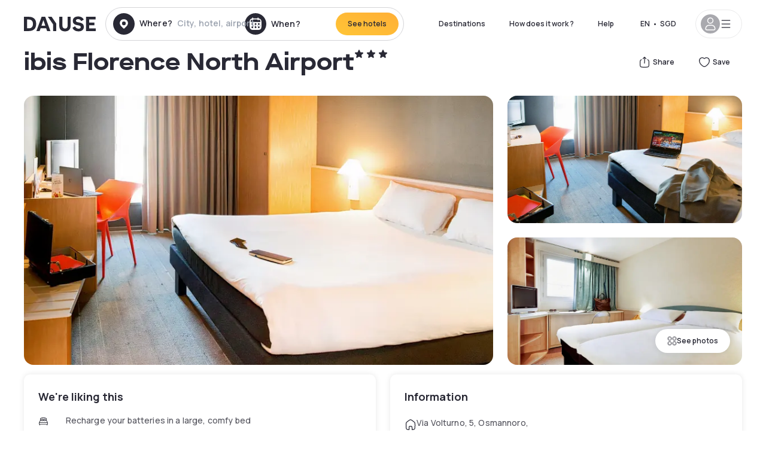

--- FILE ---
content_type: image/svg+xml
request_url: https://www.dayuse.sg/hotel-amenities-icons-1764665529596.sprite.svg
body_size: 7801
content:
<svg width="0" height="0" style="position:absolute"><defs><svg fill="none" viewBox="0 0 24 24" id="airport-shuttle" xmlns="http://www.w3.org/2000/svg"><path stroke="currentColor" stroke-linecap="round" stroke-linejoin="round" stroke-width="1.5" d="M2 20h16"/><path stroke="currentColor" stroke-width="1.5" d="M3.825 12.166c-.275-.2-.525-.45-.825-1.325-.081-.217-.389-1.305-.65-2.3-.22-.84-.416-1.605-.325-1.8.075-.2.175-.35.5-.55.2-.123 1.225-.375 1.425-.425.2-.05.475-.075.7 0 .425.075 1.3 1.35 1.525 1.5.1.1.425.391.8.425.275.025.55-.05.85-.175.275-.114 5.7-2.75 6.2-2.975 4.075-1.7 7.035 1.095 7.485 1.695.465.58.565.755.44 1.255-.161.525-.6.625-.85.7-.25.075-3.7 1-5.05 1.375-.295.096-.439.289-.475.325-.175.25-.97 1.95-1.195 2.325-.155.4-.58.9-1.13 1.1-.575.2-1.575.425-1.8.5-.225.075-.75.225-.925.175-.225-.05-.44-.275-.34-.625.1-.35.29-1.325.315-1.475.025-.15.275-.775 0-.8-.05-.075-.575.15-1.35.325-.575.162-1.178.323-1.6.425-1.625.475-2.505.6-2.7.6-.375 0-.65-.05-1.025-.275Z"/></svg><svg fill="none" viewBox="0 0 24 24" id="airport-shuttle-included" xmlns="http://www.w3.org/2000/svg"><path stroke="currentColor" stroke-linecap="round" stroke-linejoin="round" stroke-width="1.5" d="M2 20h9"/><path stroke="currentColor" stroke-width="1.5" d="M3.825 12.166c-.275-.2-.525-.45-.825-1.325-.081-.217-.389-1.305-.65-2.3-.22-.84-.416-1.605-.325-1.8.075-.2.175-.35.5-.55.2-.123 1.225-.375 1.425-.425.2-.05.475-.075.7 0 .425.075 1.3 1.35 1.525 1.5.1.1.425.391.8.425.275.025.55-.05.85-.175.275-.114 5.7-2.75 6.2-2.975 4.075-1.7 7.035 1.095 7.485 1.695.465.58.565.755.44 1.255-.161.525-.6.625-.85.7-.25.075-3.7 1-5.05 1.375-.295.096-.439.289-.475.325-.175.25-.97 1.95-1.195 2.325-.155.4-.58.9-1.13 1.1-.575.2-1.575.425-1.8.5-.225.075-.75.225-.925.175-.225-.05-.44-.275-.34-.625.1-.35.29-1.325.315-1.475.025-.15.275-.775 0-.8-.05-.075-.575.15-1.35.325-.575.162-1.178.323-1.6.425-1.625.475-2.505.6-2.7.6-.375 0-.65-.05-1.025-.275Z"/><path stroke="currentColor" stroke-linecap="round" stroke-linejoin="round" stroke-width="1.5" d="M14 19s1 0 2 2c0 0 3.177-5 6-6"/></svg><svg fill="none" viewBox="0 0 24 24" id="atm" xmlns="http://www.w3.org/2000/svg"><path stroke="currentColor" stroke-linecap="round" stroke-width="1.5" d="M21 11a1.52 1.52 0 0 0 .414-.305C22 10.088 22 9.11 22 7.152s0-2.936-.586-3.544C20.828 3 19.886 3 18 3H6c-1.886 0-2.828 0-3.414.608C2 4.216 2 5.195 2 7.152s0 2.936.586 3.543c.12.126.257.226.414.305"/><path stroke="currentColor" stroke-linecap="round" stroke-width="1.5" d="m18.935 13.945-.67-3.648c-.29-1.576-.435-2.364-1.008-2.83C16.684 7 15.86 7 14.213 7H9.787c-1.647 0-2.47 0-3.044.467-.573.466-.718 1.254-1.008 2.83l-.67 3.648c-.6 3.271-.901 4.907.024 5.98C6.014 21 7.724 21 11.142 21h1.716c3.418 0 5.128 0 6.053-1.074.925-1.074.625-2.71.024-5.98Z"/><path stroke="currentColor" stroke-width="1.5" d="M11 7 9.5 21"/><path stroke="currentColor" stroke-linecap="round" stroke-linejoin="round" stroke-miterlimit="10" stroke-width="1.5" d="M15 16v1"/></svg><svg fill="none" viewBox="0 0 24 24" id="beach-access" xmlns="http://www.w3.org/2000/svg"><path stroke="currentColor" stroke-linecap="round" stroke-linejoin="round" stroke-width="1.5" d="M2 15.75S3.795 15 7 15c5 0 9 3 15 3M2 21h20M12.594 3.228c-2.846.816-4.695 3.624-4.59 6.647.022.628.033.942.301 1.08.269.14.547-.057 1.104-.45l1.242-.878a.982.982 0 0 1 .63-.181l2.917.187 2.438-1.723a.982.982 0 0 1 .63-.18l1.522.097c.653.042.98.063 1.141-.188.162-.251.03-.523-.233-1.067-1.31-2.702-4.24-4.165-7.102-3.344ZM14.5 9.5l2 7.5M12.286 3 12 2"/></svg><svg fill="none" viewBox="0 0 24 24" id="beauty-center" xmlns="http://www.w3.org/2000/svg"><path stroke="currentColor" stroke-linecap="round" stroke-linejoin="round" stroke-width="1.5" d="M7 15V7a5 5 0 0 1 10 0v8c0 1.655-.345 2-2 2H9c-1.655 0-2-.345-2-2Zm3-9 1-1m0 3.5 2-2M20 8v14M4 8v14m0-2h16M4 12h3m10 0h3"/></svg><svg fill="none" viewBox="0 0 24 24" id="breakfast" xmlns="http://www.w3.org/2000/svg"><path stroke="currentColor" stroke-width="1.5" d="M16.546 21H17a2 2 0 0 0 2-2v-8a2 2 0 0 0-2-2h-5a2 2 0 0 0-2 2v2"/><path stroke="currentColor" stroke-linecap="round" stroke-linejoin="round" stroke-width="1.5" d="M5.708 15.492c-.366.002-.842.22-1.861.799a2.048 2.048 0 0 0-.583.453c-.235.282-.307.53-.263.839.046.327.254.605.488.84l.607.606c.418.419.94.774 1.528.747.669-.032 1.14-.338 1.297-.694m4.161-3.76 1.867.808c.571.247 1.016.785.993 1.405-.011.3-.077.55-.256.786l-.823.824c-.481.48-1.164.748-1.828.579a5.781 5.781 0 0 1-1.126-.427m-3.01-4.595c1.34-.377 2.038-.381 3.185.017.271.081.473.174.622.304.594.518.237 1.472-.04 2.202l-.494 1.298a1.43 1.43 0 0 1-.175.333c-.337.461-.598.6-1.083.635l-.728-.004c-.31-.002-.63-.013-.906-.158a.954.954 0 0 1-.203-.142c-.389-.36-.539-.913-.769-1.389-.294-.61-.375-1.198-.4-2.106.145-.641.374-.847.99-.99Z"/><path stroke="currentColor" stroke-linecap="round" stroke-linejoin="round" stroke-width="1.5" d="M12.29 19.717c.389.552.606.863 1.003 1.4a.86.86 0 0 0 .573.372c.397.078.833-.094 1.01-.456.174-.356.164-.787.008-1.507-.14-.78-.27-1.176-.604-1.798m-11.573-.036c-.516.592-.676 1.138-.79 2.392-.007.522.073.819.296 1.094.175.216.46.312.736.281.34-.037.555-.13.766-.372l.994-1.393"/><path stroke="currentColor" stroke-linecap="round" stroke-linejoin="round" stroke-width="1.179" d="M15 2c0 2.5-.857 3.378-.857 5m-1.758-2S12 5.667 12 7m5-2c-.195.226-.358 1.333-.358 2"/><path stroke="currentColor" stroke-linecap="round" stroke-linejoin="round" stroke-width="1.5" d="M19 12h1a2 2 0 0 1 2 2v1a2 2 0 0 1-2 2h-1"/></svg><svg fill="none" viewBox="0 0 24 24" id="breakfast-area" xmlns="http://www.w3.org/2000/svg"><path stroke="currentColor" stroke-width="1.5" d="M4 9.5c0-3.34 0-5.009 1.009-6.116.143-.157.3-.304.467-.438C6.657 2 8.438 2 12 2s5.343 0 6.524.946c.168.134.324.28.467.438C20 4.49 20 6.16 20 9.5s0 5.009-1.009 6.116c-.143.158-.3.304-.467.438C17.343 17 15.562 17 12 17s-5.343 0-6.524-.946a4.084 4.084 0 0 1-.467-.438C4 14.51 4 12.84 4 9.5Z"/><path stroke="currentColor" stroke-linecap="round" stroke-linejoin="round" stroke-width="1.2" d="M11.067 10.191c-2.631 0-3.29 2.193-3.29 3.289h6.579c0-1.096-.658-3.289-3.29-3.289Zm-1.317.658.659 2.631m1.973-2.631-.657 2.631"/><path stroke="currentColor" stroke-linecap="round" stroke-linejoin="round" stroke-width="1.2" d="M12 10.139V8h4v5.5h-1.429"/><path stroke="currentColor" stroke-linecap="round" stroke-width="1.5" d="M12 17.5V22m-1.5 0h3"/><path stroke="currentColor" stroke-linecap="round" stroke-linejoin="round" stroke-width="1.2" d="M13 6v-.5m2 .5V5"/></svg><svg fill="none" viewBox="0 0 24 24" id="car-park" xmlns="http://www.w3.org/2000/svg"><path stroke="currentColor" stroke-linecap="round" stroke-linejoin="round" stroke-width="1.5" d="M22 6H2c0-.932 0-1.398.152-1.765a2 2 0 0 1 1.083-1.083C3.602 3 4.068 3 5 3h14c.932 0 1.398 0 1.765.152a2 2 0 0 1 1.083 1.083C22 4.602 22 5.068 22 6Zm0 0v15M2 6v15m14-2v2m-8-2v2m-.5-7 .243-.97c.363-1.455.545-2.183 1.088-2.606C9.373 10 10.123 10 11.623 10h.754c1.5 0 2.25 0 2.792.424.543.423.725 1.15 1.088 2.606l.243.97m.5 0H7a1 1 0 0 0-1 1v3a1 1 0 0 0 1 1h10a1 1 0 0 0 1-1v-3a1 1 0 0 0-1-1Zm-8.5 2.49v.01m7-.01v.01"/></svg><svg fill="none" viewBox="0 0 24 24" id="charging-station" xmlns="http://www.w3.org/2000/svg"><path stroke="currentColor" stroke-width="1.5" d="M3 22V7c0-2.357 0-3.536.732-4.268C4.464 2 5.643 2 8 2h3c2.357 0 3.536 0 4.268.732C16 3.464 16 4.643 16 7v15"/><path stroke="currentColor" stroke-linecap="round" stroke-width="1.5" d="M2 22h15M3 11h13"/><path stroke="currentColor" stroke-linejoin="round" stroke-width="1.5" d="m21 8.527.447-.222c.27-.133.404-.2.478-.319.075-.12.075-.268.075-.566v-.694c0-.643 0-.965-.174-1.113a.503.503 0 0 0-.19-.101c-.222-.062-.493.117-1.034.474-.695.458-1.042.687-1.264 1.014a1.972 1.972 0 0 0-.186.345C19 7.708 19 8.12 19 8.947v1.633c0 .232.19.42.425.42a.85.85 0 0 0 .789-.528L21 8.527Z"/><path stroke="currentColor" stroke-linejoin="round" stroke-width="1.5" d="M19.478 11c.2 1.386.667 2.97.477 4.38-.171 1.277-1.182 2.308-2.512 2.561C17.133 18 16.755 18 16 18"/><path stroke="currentColor" stroke-linecap="round" stroke-linejoin="round" stroke-width="1.5" d="m10.25 14-1.946 1.917c-.237.257-.356.385-.282.484.073.099.287.099.715.099h1.525c.429 0 .643 0 .716.099.074.1-.045.227-.282.484L8.737 19"/></svg><svg fill="none" viewBox="0 0 24 24" id="disability" xmlns="http://www.w3.org/2000/svg"><path stroke="currentColor" stroke-linecap="round" stroke-linejoin="round" stroke-width="1.5" d="m11.5 10-2-1L7 12m7-6a2 2 0 1 1 0-4 2 2 0 0 1 0 4Zm1.5 13.483A6.07 6.07 0 0 1 10.57 22c-3.353 0-6.07-2.705-6.07-6.042 0-.875.164-1.707.5-2.458M12.65 8l-.754 1.846c-.766 1.879-1.149 2.818-.713 3.486.436.668 1.432.668 3.424.668.694 0 1.364-.18 1.75.496L19.5 20"/></svg><svg fill="none" viewBox="0 0 24 24" id="drink" xmlns="http://www.w3.org/2000/svg"><path stroke="currentColor" stroke-linecap="round" stroke-width="1.5" d="m8.205 15.358-3.688-4.277C2.625 8.887 1.68 7.79 2.098 6.895 2.518 6 3.98 6 6.901 6h4.198c2.922 0 4.383 0 4.803.895.42.894-.527 1.992-2.42 4.186l-3.687 4.277C9.425 15.786 9.24 16 9 16s-.426-.214-.795-.642ZM8.5 6l-.401-2.406a1 1 0 0 0-.67-.784L5 2m4 14v6m-1.5 0h3"/><path stroke="currentColor" stroke-linecap="round" stroke-width="1.5" d="M15.86 8.833A3.517 3.517 0 0 0 18.482 10 3.509 3.509 0 0 0 22 6.5C22 4.567 20.425 3 18.482 3A3.513 3.513 0 0 0 15 6"/></svg><svg fill="none" viewBox="0 0 24 24" id="elevator" xmlns="http://www.w3.org/2000/svg"><path stroke="currentColor" stroke-width="1.5" d="M12 2.75h8.5v18.5H12zm-8.5 0H12v18.5H3.5z"/><path stroke="currentColor" stroke-linecap="round" stroke-linejoin="round" stroke-width="1.5" d="m9 12.5-1.25-1.25L6.5 12.5m8.5-.75L16.25 13l1.25-1.25M2 21.25h20M2 2.75h20"/></svg><svg fill="none" viewBox="0 0 24 24" id="family-room" xmlns="http://www.w3.org/2000/svg"><path stroke="currentColor" stroke-linecap="round" stroke-linejoin="round" stroke-width="1.5" d="M5.75 7a2.5 2.5 0 1 1 0-5 2.5 2.5 0 0 1 0 5Zm12.5 1a2.5 2.5 0 1 1 0-5 2.5 2.5 0 0 1 0 5Z"/><path stroke="currentColor" stroke-width="1.5" d="M9.5 23V12.75a3.75 3.75 0 1 0-7.5 0V23m20 0v-9.25a3.75 3.75 0 0 0-6.134-2.895"/><path stroke="currentColor" stroke-linecap="round" stroke-linejoin="round" stroke-width="1.5" d="M14.5 14a1.75 1.75 0 1 1 0-3.5 1.75 1.75 0 0 1 0 3.5Z"/><path stroke="currentColor" stroke-width="1.5" d="M17 23v-4.5a2.5 2.5 0 0 0-5 0V23"/></svg><svg fill="none" viewBox="0 0 24 24" id="fitness" xmlns="http://www.w3.org/2000/svg"><rect width="3" height="13" x="6" y="6" stroke="currentColor" stroke-width="1.5" rx="1.5"/><rect width="3" height="13" x="15" y="6" stroke="currentColor" stroke-width="1.5" rx="1.5"/><path stroke="currentColor" stroke-width="1.5" d="M20.5 14.5a2 2 0 0 1-2 2H18V9h.5a2 2 0 0 1 2 2v3.5ZM3.5 11a2 2 0 0 1 2-2H6v7.5h-.5a2 2 0 0 1-2-2V11Z"/><path stroke="currentColor" stroke-linecap="round" stroke-linejoin="round" stroke-width="1.5" d="M2 13h1.5M9 13h6m5.5 0H22"/></svg><svg fill="none" viewBox="0 0 24 24" id="garden" xmlns="http://www.w3.org/2000/svg"><path stroke="currentColor" stroke-linecap="round" stroke-linejoin="round" stroke-width="1.764" d="M12 12v8m-6-2.756c2-.595 6-.476 6 4.756 0-5.232 4-5.35 6-4.756"/><path stroke="currentColor" stroke-linejoin="round" stroke-width="1.5" d="M13.39 7.278a1.389 1.389 0 1 1-2.779 0 1.389 1.389 0 0 1 2.778 0Z"/><path stroke="currentColor" stroke-linejoin="round" stroke-width="1.5" d="M12 2c1.227 0 2.221 1.065 2.221 2.293A2.226 2.226 0 0 1 17 6.444c0 .887-.52 1.653-1.271 2.01a2.222 2.222 0 1 1-3.729 2.4 2.222 2.222 0 1 1-3.729-2.402 2.222 2.222 0 0 1 1.508-4.16C9.779 3.065 10.773 2 12 2Z"/></svg><svg fill="none" viewBox="0 0 24 24" id="hammam" xmlns="http://www.w3.org/2000/svg"><path stroke="currentColor" stroke-linecap="round" stroke-linejoin="round" stroke-width="1.5" d="m5.5 11.5 3.193 4.105c.194.25.492.395.807.395v0m6 1.5-.7-4.201a1 1 0 0 0-1.655-.579L9.5 16m0 0h10m-13-2.5-2.5 4m18 .5H2m3.5 0v3M19 18v3M5 9.4a2 2 0 1 1 0-4 2 2 0 0 1 0 4Zm8-2.42c1.45-.078 1.551.918 3.049.839 1.498-.08 1.493-1.081 2.943-1.158 1.449-.077 1.55.919 3.049.839M18 4c-1.451 0-1.5-1-3-1s-1.549 1-3 1-1.5-1-3-1"/></svg><svg fill="none" viewBox="0 0 24 24" id="hottub" xmlns="http://www.w3.org/2000/svg"><path stroke="currentColor" stroke-linecap="round" stroke-width="1.5" d="M20 12.5v3c0 2.828 0 4.243-1.172 5.121-1.171.879-3.057.879-6.828.879-3.771 0-5.657 0-6.828-.879C4 19.743 4 18.328 4 15.5v-3m-1 0h18"/><path stroke="currentColor" stroke-linecap="round" stroke-linejoin="round" stroke-width="1.5" d="m7 10-2 .5-1 2M9.5 10l2 .5 2 4.5M8 8a2 2 0 1 1 0-4 2 2 0 0 1 0 4Zm10.166-4c.856 2.5-.644 2.5 0 5m-3.001-5c.857 2.5-.643 2.5 0 5"/></svg><svg fill="none" viewBox="0 0 24 24" id="inside-pool" xmlns="http://www.w3.org/2000/svg"><path stroke="currentColor" stroke-linecap="round" stroke-linejoin="round" stroke-width="1.5" d="M22 17.275h-1c-1.451 0-1.5-1-3-1s-1.549 1-3 1-1.5-1-3-1-1.549 1-3 1-1.5-1-3-1c-2 0-1.549 1-3 1H2m13-9.651c-1.5-.5-3 .5-3 3.208v4.724m8-7.809c-1.5-.497-3 .497-3 3.188v5.19M12 12h5m5 10.275h-1c-1.451 0-1.5-1-3-1s-1.549 1-3 1-1.5-1-3-1-1.549 1-3 1-1.5-1-3-1c-2 0-1.549 1-3 1H2M2 4.5l9.425-2.828a2 2 0 0 1 1.15 0L22 4.5"/></svg><svg fill="none" viewBox="0 0 24 24" id="laptop" xmlns="http://www.w3.org/2000/svg"><path stroke="currentColor" stroke-linecap="round" stroke-linejoin="round" stroke-width="1.5" d="M20 14.5v-8c0-1.886 0-2.828-.586-3.414C18.828 2.5 17.886 2.5 16 2.5H8c-1.886 0-2.828 0-3.414.586C4 3.672 4 4.614 4 6.5v8"/><path stroke="currentColor" stroke-linecap="round" stroke-linejoin="round" stroke-width="2" d="M12 5.5h.009"/><path stroke="currentColor" stroke-linecap="round" stroke-linejoin="round" stroke-width="1.5" d="M3.498 15.515 4.02 14.5h15.932l.55 1.015c1.443 2.662 1.803 3.993 1.254 4.989-.548.996-2.002.996-4.91.996H7.154c-2.909 0-4.363 0-4.911-.996-.549-.996-.19-2.327 1.254-4.989ZM8 18h8"/></svg><svg fill="none" viewBox="0 0 24 24" id="local-shuttle" xmlns="http://www.w3.org/2000/svg"><path stroke="currentColor" stroke-linecap="round" stroke-linejoin="round" stroke-width="1.5" d="M6.004 10V5m5 5V5m5 5V5.5M5.016 17c-1.42 0-2.13 0-2.571-.44-.441-.439-.441-1.146-.441-2.56V8c0-1.414 0-2.121.441-2.56C2.886 5 3.596 5 5.016 5h7.085c3.473 0 5.21 0 6.54.706.978.52 1.794 1.3 2.356 2.252.764 1.293.836 3.021.98 6.478.04.932.06 1.398-.123 1.75-.134.26-.34.474-.595.618-.346.196-.814.196-1.75.196h-.505m-10 0h6"/><path stroke="currentColor" stroke-width="1.5" d="M7.004 19a2 2 0 1 0 0-4 2 2 0 0 0 0 4Zm10 0a2 2 0 1 0 0-4 2 2 0 0 0 0 4Z"/><path stroke="currentColor" stroke-linecap="round" stroke-width="1.5" d="M1.996 10h13.368c.627 0 .84.368 1.32.944.552.54.925.919 1.44.996.72.108 3.384.054 3.384.054"/></svg><svg fill="none" viewBox="0 0 24 24" id="massage" xmlns="http://www.w3.org/2000/svg"><path stroke="currentColor" stroke-linecap="round" stroke-linejoin="round" stroke-width="1.5" d="M22 17.5H2m14-3L8 15H2m14-.5 1.5 3M3 17.5v4m18-4v4m-1-6a2 2 0 1 1 0-4 2 2 0 0 1 0 4ZM12 7a2 2 0 1 1 0-4 2 2 0 0 1 0 4Zm.5 6-1.922-1.153a2 2 0 0 1-.828-.973L9 9"/><path stroke="currentColor" stroke-linecap="round" stroke-linejoin="round" stroke-width="1.5" d="m9.5 8.5-2.484 2.747a2 2 0 0 0-.516 1.341V15"/></svg><svg fill="none" viewBox="0 0 24 24" id="meeting-room" xmlns="http://www.w3.org/2000/svg"><path stroke="currentColor" stroke-width="1.5" d="M17 16V8c0-2.357 0-3.536-.732-4.268C15.536 3 14.357 3 12 3H8c-2.357 0-3.536 0-4.268.732C3 4.464 3 5.643 3 8v8c0 2.357 0 3.535.732 4.268C4.464 21 5.643 21 8 21h4c2.357 0 3.536 0 4.268-.732C17 19.535 17 18.357 17 16Z"/><path stroke="currentColor" stroke-width="1.5" d="M11 21h6c1.886 0 2.828 0 3.414-.586C21 19.828 21 18.886 21 17v-7c0-1.886 0-2.828-.586-3.414C19.828 6 18.886 6 17 6"/><path stroke="currentColor" stroke-linecap="round" stroke-width="1.5" d="M13 11v2"/></svg><svg fill="none" viewBox="0 0 24 24" id="minimarket" xmlns="http://www.w3.org/2000/svg"><path stroke="currentColor" stroke-width="1.5" d="M3 10.987v4.505c0 2.832 0 4.248.879 5.128.878.88 2.293.88 5.121.88h6c2.828 0 4.243 0 5.121-.88.879-.88.879-2.296.879-5.128v-4.505"/><path stroke="currentColor" stroke-linecap="round" stroke-width="1.5" d="M15 16.977c-.684.607-1.773 1-3 1s-2.316-.393-3-1"/><path stroke="currentColor" stroke-linecap="round" stroke-linejoin="round" stroke-width="1.5" d="M17.796 2.503 6.15 2.532c-1.738-.09-2.184 1.25-2.184 1.906 0 .586-.075 1.44-1.14 3.045-1.066 1.605-.986 2.082-.385 3.194.498.922 1.766 1.282 2.428 1.343 2.1.048 3.122-1.768 3.122-3.045 1.042 3.207 4.005 3.207 5.325 2.84 1.323-.367 2.456-1.682 2.723-2.84.156 1.44.63 2.279 2.027 2.856 1.449.597 2.694-.316 3.319-.902.625-.585 1.026-1.885-.088-3.314-.768-.985-1.089-1.913-1.194-2.875-.06-.558-.114-1.157-.506-1.538-.572-.557-1.393-.726-1.801-.7Z"/></svg><svg fill="none" viewBox="0 0 24 24" id="outdoor-pool" xmlns="http://www.w3.org/2000/svg"><path stroke="currentColor" stroke-linecap="round" stroke-linejoin="round" stroke-width="1.5" d="M22 11.5h-1c-1.451 0-1.5-1-3-1s-1.549 1-3 1-1.5-1-3-1-1.549 1-3 1-1.5-1-3-1c-2 0-1.549 1-3 1H2m13-9.376c-1.5-.5-3 .5-3 3.208v4.724"/><path stroke="currentColor" stroke-linecap="round" stroke-linejoin="round" stroke-width="1.5" d="M20 2.247c-1.5-.497-3 .497-3 3.188v5.19M12 6.5h5m5 10h-1c-1.451 0-1.5-1-3-1s-1.549 1-3 1-1.5-1-3-1-1.549 1-3 1-1.5-1-3-1c-2 0-1.549 1-3 1H2M22 21h-1c-1.451 0-1.5-1-3-1s-1.549 1-3 1-1.5-1-3-1-1.549 1-3 1-1.5-1-3-1c-2 0-1.549 1-3 1H2"/></svg><svg fill="none" viewBox="0 0 24 24" id="parking" xmlns="http://www.w3.org/2000/svg"><path stroke="currentColor" stroke-width="1.5" d="M2.5 12c0-4.23 0-6.345 1.198-7.747.17-.2.356-.385.555-.555C5.655 2.5 7.77 2.5 12 2.5s6.345 0 7.747 1.198c.2.17.385.356.555.555C21.5 5.655 21.5 7.77 21.5 12s0 6.345-1.198 7.747c-.17.2-.356.385-.555.555C18.345 21.5 16.23 21.5 12 21.5s-6.345 0-7.747-1.198a4.93 4.93 0 0 1-.555-.555C2.5 18.345 2.5 16.23 2.5 12Z"/><path stroke="currentColor" stroke-linecap="round" stroke-linejoin="round" stroke-width="1.5" d="M9 13V8.4c0-.372 0-.558.049-.709a1 1 0 0 1 .642-.642C9.841 7 10.028 7 10.4 7H13a3 3 0 1 1 0 6H9Zm0 0v5"/></svg><svg fill="none" viewBox="0 0 24 24" id="parking-arround" xmlns="http://www.w3.org/2000/svg"><path stroke="currentColor" stroke-width="1.5" d="M13.618 21.367A2.366 2.366 0 0 1 12 22a2.366 2.366 0 0 1-1.617-.633C6.412 17.626 1.09 13.447 3.685 7.38 5.09 4.1 8.458 2 12.001 2c3.543 0 6.912 2.1 8.315 5.38 2.592 6.06-2.717 10.259-6.698 13.987Z"/><path stroke="currentColor" stroke-linecap="round" stroke-linejoin="round" stroke-width="1.5" d="M10.25 11.273v-2.51c0-.202 0-.304.028-.386a.56.56 0 0 1 .367-.35C10.73 8 10.837 8 11.05 8h1.486c.947 0 1.714.733 1.714 1.636 0 .904-.768 1.637-1.714 1.637H10.25Zm0 0V14"/></svg><svg fill="none" viewBox="0 0 24 24" id="parking-included" xmlns="http://www.w3.org/2000/svg"><path stroke="currentColor" stroke-linecap="round" stroke-width="1.5" d="M21.5 12.5V12c0-4.23 0-6.345-1.198-7.747a4.93 4.93 0 0 0-.555-.555C18.345 2.5 16.23 2.5 12 2.5s-6.345 0-7.747 1.198c-.2.17-.385.356-.555.555C2.5 5.655 2.5 7.77 2.5 12s0 6.345 1.198 7.747c.17.2.356.385.555.555C5.655 21.5 7.77 21.5 12 21.5h.5"/><path stroke="currentColor" stroke-linecap="round" stroke-linejoin="round" stroke-width="1.5" d="M9 13V8.4c0-.372 0-.558.049-.709a1 1 0 0 1 .642-.642C9.841 7 10.028 7 10.4 7H13a3 3 0 1 1 0 6H9Zm0 0v5m5 1s1 0 2 2c0 0 3.177-5 6-6"/></svg><svg fill="none" viewBox="0 0 24 24" id="pet" xmlns="http://www.w3.org/2000/svg"><path stroke="currentColor" stroke-linecap="round" stroke-linejoin="round" stroke-width="1.379" d="M18.916 18.493c.75-2.995-3.678-7.816-6.896-7.816s-7.187 4.821-6.436 7.816c.301 1.202 2.578 2.455 4.66 1.724 1.083-.38 2.478-.392 3.564-.017 2.219.767 4.804-.496 5.108-1.707Z"/><circle cx="4" cy="10.75" r="2" stroke="currentColor" stroke-width="1.5"/><circle cx="8.5" cy="5.75" r="2" stroke="currentColor" stroke-width="1.5"/><circle cx="15.5" cy="5.75" r="2" stroke="currentColor" stroke-width="1.5"/><circle cx="20" cy="10.75" r="2" stroke="currentColor" stroke-width="1.5"/></svg><svg fill="none" viewBox="0 0 24 24" id="pool-bar" xmlns="http://www.w3.org/2000/svg"><path stroke="currentColor" stroke-linecap="round" stroke-linejoin="round" stroke-width="1.5" d="M2 16.5h20"/><path stroke="currentColor" stroke-linecap="round" stroke-width="1.5" d="M6.216 13.743 4.9 12.033c-.676-.878-1.014-1.317-.864-1.675C4.185 10 4.707 10 5.75 10h1.5c1.043 0 1.565 0 1.715.358.15.358-.188.797-.864 1.675l-1.317 1.71c-.132.171-.198.257-.284.257-.086 0-.152-.086-.284-.257Z"/><path stroke="currentColor" stroke-linecap="round" stroke-linejoin="round" stroke-width="1.5" d="m13.154 2.48 8.538 3.558c.505.21.355.962-.192.962h-19c-.547 0-.697-.751-.192-.962l8.538-3.557a3 3 0 0 1 2.308 0Z"/><path stroke="currentColor" stroke-linecap="round" stroke-width="1.5" d="M19 16v-4a.5.5 0 0 0-.5-.5h-2a.5.5 0 0 0-.5.5v4a.5.5 0 0 0 .5.5h2a.5.5 0 0 0 .5-.5Z"/><path stroke="currentColor" stroke-linecap="round" stroke-linejoin="round" stroke-width="1.5" d="M21 17v2M3 17v2"/><path stroke="currentColor" stroke-width="1.5" d="M12.25 16V7"/><path stroke="currentColor" stroke-linecap="round" stroke-linejoin="round" stroke-width="1.5" d="M22 22h-1c-1.451 0-1.5-1-3-1s-1.549 1-3 1-1.5-1-3-1-1.549 1-3 1-1.5-1-3-1c-2 0-1.549 1-3 1H2"/><path stroke="currentColor" stroke-linecap="round" stroke-width="1.5" d="M6.5 14v2.5"/></svg><svg fill="none" viewBox="0 0 24 24" id="pressing" xmlns="http://www.w3.org/2000/svg"><path stroke="currentColor" stroke-linecap="round" stroke-linejoin="round" stroke-width="1.5" d="M18.792 17a2.208 2.208 0 0 0 1.082-4.133L13.872 9.49A3.692 3.692 0 0 0 12 9a3.7 3.7 0 0 0-1.872.49l-6.002 3.377A2.208 2.208 0 0 0 5.208 17"/><path stroke="currentColor" stroke-width="1.5" d="M18 19.778v-3.556c0-1.047 0-1.571-.628-1.897C16.745 14 15.735 14 13.714 14h-3.428c-2.02 0-3.03 0-3.658.325C6 14.651 6 15.175 6 16.222v3.556c0 1.047 0 1.571.628 1.897.627.325 1.637.325 3.658.325h3.428c2.02 0 3.03 0 3.658-.325.628-.326.628-.85.628-1.897Z"/><path stroke="currentColor" stroke-linecap="round" stroke-width="1.5" d="M10 3.905C10 2.853 10.895 2 12 2s2 .853 2 1.905c0 .72-.42 1.346-1.038 1.67-.489.256-.962.682-.962 1.235V9"/></svg><svg fill="none" viewBox="0 0 24 24" id="restaurant" xmlns="http://www.w3.org/2000/svg"><rect width="2.5" height="7" x="6.75" y="15" stroke="currentColor" stroke-width="1.5" rx="1.25"/><path stroke="currentColor" stroke-linecap="square" stroke-linejoin="round" stroke-width="1.5" d="M8 15v-4"/><path stroke="currentColor" stroke-linecap="round" stroke-width="1.5" d="M6 2v6a2 2 0 0 0 2 2v0a2 2 0 0 0 2-2V2"/><path fill="currentColor" d="M8.75 2a.75.75 0 0 0-1.5 0h1.5Zm0 8V2h-1.5v8h1.5Z"/><path stroke="currentColor" stroke-width="1.5" d="M18 2.995V13h-2a.975.975 0 0 1-.982-.998 588.005 588.005 0 0 1 .197-5.805c.008-2.849.88-3.78 1.802-4.071.525-.166.983.319.983.869Z"/><path stroke="currentColor" stroke-width="1.5" d="M15.5 13H18v7.75a1.25 1.25 0 1 1-2.5 0V13Z"/></svg><svg fill="none" viewBox="0 0 24 24" id="rooftop-bar" xmlns="http://www.w3.org/2000/svg"><path stroke="currentColor" stroke-linecap="square" stroke-linejoin="round" stroke-width="1.5" d="M21.5 22.25V17.5a1 1 0 0 0-1-1H3a1 1 0 0 0-1 1v4.75"/><path stroke="currentColor" stroke-width="1.5" d="M18 23v-2a1 1 0 0 0-1-1h-2a1 1 0 0 0-1 1v2m-5 0v-2a1 1 0 0 0-1-1H6a1 1 0 0 0-1 1v2m14.5-7v-4a1 1 0 0 0-1-1h-13a1 1 0 0 0-1 1v4"/><path stroke="currentColor" stroke-linecap="round" stroke-linejoin="round" stroke-width="2" d="M16 16v-2m-8 0h0m4 0h0"/><circle cx="19" cy="4" r="2" stroke="currentColor" stroke-width="1.5"/></svg><svg fill="none" viewBox="0 0 24 24" id="rooftop-pool" xmlns="http://www.w3.org/2000/svg"><path stroke="currentColor" stroke-linecap="square" stroke-linejoin="round" stroke-width="1.5" d="M21.5 22.25V17.5a1 1 0 0 0-1-1H3a1 1 0 0 0-1 1v4.75"/><path stroke="currentColor" stroke-width="1.5" d="M18 23v-2a1 1 0 0 0-1-1h-2a1 1 0 0 0-1 1v2m-5 0v-2a1 1 0 0 0-1-1H6a1 1 0 0 0-1 1v2m15-6v-2a1 1 0 0 0-1-1H9a1 1 0 0 0-1 1v2"/><circle cx="19" cy="4" r="2" stroke="currentColor" stroke-width="1.5"/><path stroke="currentColor" stroke-linecap="round" stroke-linejoin="round" stroke-width="1.5" d="M5.5 9.462H2L5.5 7 9 9.462H5.5Zm0 0V16"/></svg><svg fill="none" viewBox="0 0 24 24" id="sauna" xmlns="http://www.w3.org/2000/svg"><path stroke="currentColor" stroke-linecap="round" stroke-linejoin="round" stroke-width="1.5" d="M8.25 22v-5.25H2M7.5 6.5a2 2 0 1 1 0-4 2 2 0 0 1 0 4Z"/><path stroke="currentColor" stroke-linecap="round" stroke-linejoin="round" stroke-width="1.5" d="m6.15 8.5-.754 1.846c-.766 1.879-1.149 2.818-.713 3.486.436.668 1.432.668 3.424.668.694 0 1.364-.18 1.75.496L11.5 21"/><path stroke="currentColor" stroke-linecap="round" stroke-linejoin="round" stroke-width="1.5" d="m6 9.5 2 2L9 14m11.166-6.5c.856 2.5-.644 2.5 0 5m-3-7c.856 2.5-.644 2.5 0 5"/><path stroke="currentColor" stroke-width="1.5" d="M21 21v-4.475c0-.313-.2-.592-.498-.691l-.294-.098a1.802 1.802 0 0 0-1.376.098l-.078.039a.394.394 0 0 1-.455-.074 1.379 1.379 0 0 0-1.74-.172l-.05.034a1.142 1.142 0 0 0-.509.95v4.518c0 .48.39.871.871.871H20a1 1 0 0 0 1-1Z"/></svg><svg fill="none" viewBox="0 0 24 24" id="services" xmlns="http://www.w3.org/2000/svg"><path stroke="currentColor" stroke-linecap="round" stroke-linejoin="round" stroke-width="1.5" d="M2 20.5h20M3.052 14.775c.467-.296.941-.725 1.01-1.273a8.001 8.001 0 0 1 15.876 0c.069.548.543.977 1.01 1.273.413.262.713.692.799 1.205L22 17H2l.253-1.02a1.77 1.77 0 0 1 .8-1.205ZM12 6.5v-3m0 0H9.5m2.5 0h2.5m4.5 2-.5 1m3 1.5-1 .5M5 5.5l.5 1m-2 2-1-.5"/></svg><svg fill="none" viewBox="0 0 24 24" id="smoking-area" xmlns="http://www.w3.org/2000/svg"><path stroke="currentColor" stroke-width="1.5" d="M2 17.722c0-1.227.995-2.222 2.222-2.222h13.334v4.445H4.222A2.222 2.222 0 0 1 2 17.722Zm20 1.111c0 .614-.497 1.112-1.111 1.112h-1.111V15.5h1.11c.614 0 1.112.498 1.112 1.111v2.222Z"/><path stroke="currentColor" stroke-linecap="round" stroke-linejoin="round" stroke-width="1.5" d="M17.5 12.5v0A1.5 1.5 0 0 0 16 11h-4.5a3 3 0 0 1-3-3v0a3 3 0 0 1 3-3v0m9.5 7.5v0a4.27 4.27 0 0 0-3.432-4.186l-1.347-.27a.275.275 0 0 1-.221-.27v0c0-.151.123-.274.275-.274H17a1 1 0 0 0 1-1v-.25C18 5.56 17.44 5 16.75 5H16"/></svg><svg fill="none" viewBox="0 0 24 24" id="spa" xmlns="http://www.w3.org/2000/svg"><path stroke="currentColor" stroke-linecap="round" stroke-linejoin="round" stroke-width="1.5" d="M4 14.07c1.014 0 2.431-.302 3.32.35l1.762 1.29c.655.48 1.364.322 2.095.208.962-.151 1.823.67 1.823 1.738 0 .292-2.073 1.035-2.372 1.176a1.75 1.75 0 0 1-1.798-.182l-1.988-1.457"/><path stroke="currentColor" stroke-linecap="round" stroke-linejoin="round" stroke-width="1.5" d="m13 17 4.091-1.89a1.979 1.979 0 0 1 2.089.515l.67.701c.24.25.184.672-.113.844l-7.854 4.561a1.963 1.963 0 0 1-1.552.187L4 20.027M12.002 12s2.1-2.239 2.1-5-2.1-5-2.1-5-2.1 2.239-2.1 5 2.1 5 2.1 5Zm0 0s3.067-.068 5-2.04c1.933-1.973 2-5.103 2-5.103s-1.27.028-2.69.574M12.002 12s-3.067-.068-5-2.04c-1.933-1.973-2-5.103-2-5.103s1.27.028 2.69.574"/></svg><svg fill="none" viewBox="0 0 24 24" id="sports-ground" xmlns="http://www.w3.org/2000/svg"><path stroke="currentColor" stroke-linecap="round" stroke-linejoin="round" stroke-width="1.5" d="M10.544 8.048c-.458 2.613-5.34 6.94-5.34 6.94s-3.122-5.73-2.665-8.342c.458-2.613 2.62-4.416 4.83-4.029 2.211.387 3.632 2.819 3.175 5.431Z"/><path stroke="currentColor" stroke-width="1.5" d="M21 16a5 5 0 1 1-10 0 5 5 0 0 1 10 0Z"/><path stroke="currentColor" stroke-width="1.5" d="M11 17.97c3.912.389 7.357-3.078 6.97-6.97"/><path stroke="currentColor" stroke-linecap="round" stroke-width="1.5" d="M19 20c0-3.314-3.134-6-7-6"/><path stroke="currentColor" stroke-width="1.5" d="M20 5a2 2 0 1 1-4 0 2 2 0 0 1 4 0Z"/><path stroke="currentColor" stroke-linecap="round" stroke-linejoin="round" stroke-width="2.5" d="M4.238 20.5 5 16"/></svg><svg fill="none" viewBox="0 0 24 24" id="terrasse" xmlns="http://www.w3.org/2000/svg"><path stroke="currentColor" stroke-linecap="round" stroke-linejoin="round" stroke-width="1.5" d="M12 8H4.228c-.501 0-.69-.655-.267-.923l6.437-4.065a3 3 0 0 1 3.204 0l6.437 4.065c.424.268.234.923-.267.923H12Zm0 0v13.5m-1.5 0h3M6 14h12m-.5 7.5V18h4m0 0v3.5m0-3.5v-7m-15 10.5V18h-4m0 0v3.5m0-3.5v-7"/></svg><svg fill="none" viewBox="0 0 24 24" id="valet" xmlns="http://www.w3.org/2000/svg"><path stroke="currentColor" stroke-linecap="round" stroke-linejoin="round" stroke-width="1.5" d="M5 22.003v-1.5c0-2.804 0-4.206.352-5.25.23-.684.358-1.051.96-1.647.537-.53 1.567-.6 2.41-.606a.998.998 0 0 1 .915.602L12 19l2.363-5.398a.977.977 0 0 1 .916-.593c.842.023 1.872.127 2.409.597.6.527.73.963.96 1.647.352 1.044.352 2.446.352 5.25v1.5"/><path stroke="currentColor" stroke-linecap="round" stroke-width="1.5" d="M15.5 17h1"/><path stroke="currentColor" stroke-linecap="round" stroke-linejoin="round" stroke-width="1.625" d="m15.235 5.716.015-1.85c0-1.183-.388-1.616-1.177-1.616H9.927c-.79 0-1.177.433-1.177 1.615l.015 1.851m6.47 0V7.45c0 1.914-1.448 3.467-3.235 3.467S8.765 9.364 8.765 7.45V5.716m6.47 0h-6.47"/></svg><svg fill="none" viewBox="0 0 24 24" id="vending-machine" xmlns="http://www.w3.org/2000/svg"><rect width="16" height="20" x="4" y="2" stroke="currentColor" stroke-width="1.5" rx="3"/><path stroke="currentColor" stroke-linecap="round" stroke-width="1.5" d="M9 19h6m-8-5h10M7 8h10M9 8V6m3 2V6m3 2V6m-6 8v-2m3 2v-2m3 2v-2"/></svg><svg fill="none" viewBox="0 0 24 24" id="view" xmlns="http://www.w3.org/2000/svg"><path stroke="currentColor" stroke-linecap="round" stroke-linejoin="round" stroke-width="1.5" d="M8 16.5c.5 0 1.768.65 2.597.003.804-.627 2.024-.699 2.83-.019.884.747 2.373.64 3.251-.044.774-.604 2.005-.584 2.748.044.717.605 1.574.02 1.574.02M7 12c.81.685 2.768.9 3.597.253.804-.627 2.024-.699 2.83-.019.883.747 2.373.64 3.251-.044.774-.604 2.005-.584 2.748.044.716.605 1.574.266 1.574.266M16.5 9a1.5 1.5 0 1 0 0-3 1.5 1.5 0 0 0 0 3Z"/><path stroke="currentColor" stroke-linecap="round" stroke-linejoin="round" stroke-width="1.5" d="M8.5 3H19a2 2 0 0 1 2 2v14a2 2 0 0 1-2 2H8.5"/><path stroke="currentColor" stroke-width="1.5" d="M4 1.75h2A2.25 2.25 0 0 1 8.25 4v3.934a4.25 4.25 0 0 1-3.865 4.232l-.953.087L3.5 13v.75a4.75 4.75 0 0 1 4.75 4.75V20A2.25 2.25 0 0 1 6 22.25H4c-.69 0-1.25-.56-1.25-1.25V3c0-.69.56-1.25 1.25-1.25Z"/></svg><svg fill="none" viewBox="0 0 24 24" id="washing-machine" xmlns="http://www.w3.org/2000/svg"><rect width="18" height="20" x="3" y="2" stroke="currentColor" stroke-width="1.5" rx="3"/><path stroke="currentColor" stroke-width="1.5" d="M3 7h18"/><path stroke="currentColor" stroke-linecap="round" stroke-width="1.5" d="M6 4.5h4"/><path stroke="currentColor" stroke-linecap="round" stroke-linejoin="round" stroke-width="2" d="M18 4.509V4.5"/><path stroke="currentColor" stroke-linecap="round" stroke-linejoin="round" stroke-width="1.5" d="M12 19.5a5 5 0 1 0 0-10 5 5 0 0 0 0 10Z"/><path stroke="currentColor" stroke-linecap="round" stroke-linejoin="round" stroke-width="1.5" d="m7.148 13.292 1.665-.057a4.269 4.269 0 0 1 3.303 1.392v0a4.27 4.27 0 0 0 2.72 1.372l1.895.195"/></svg><svg fill="none" viewBox="0 0 24 24" id="wifi" xmlns="http://www.w3.org/2000/svg"><path stroke="currentColor" stroke-width="1.5" d="m20.513 10.73-5.337 7.279C13.714 20.003 12.983 21 12 21c-.983 0-1.714-.997-3.176-2.991l-5.337-7.278c-1.079-1.473-1.619-2.209-1.46-3.154.16-.946.79-1.36 2.053-2.19A14.36 14.36 0 0 1 12 3c2.904 0 5.617.873 7.92 2.387 1.262.83 1.893 1.244 2.053 2.19.159.945-.381 1.681-1.46 3.154Z"/><path stroke="currentColor" stroke-width="1.5" d="M19 14a13.25 13.25 0 0 0-14 0m16-3C15.455 7 8.545 7 3 11m13 6a8.5 8.5 0 0 0-8 0"/></svg><svg fill="none" viewBox="0 0 24 24" id="wifi-included" xmlns="http://www.w3.org/2000/svg"><path stroke="currentColor" stroke-linecap="round" stroke-width="1.5" d="M12 20.5c-.983 0-1.714-.997-3.176-2.991L3.487 9.731c-1.079-1.473-1.619-2.209-1.46-3.154.16-.946.79-1.36 2.053-2.19A14.36 14.36 0 0 1 12 2c2.904 0 5.617.873 7.92 2.387 1.262.83 1.893 1.244 2.053 2.19.159.945-.381 1.681-1.46 3.154L16 16"/><path stroke="currentColor" stroke-width="1.5" d="M19 13a13.25 13.25 0 0 0-14 0m16-3C15.455 6 8.545 6 3 10"/><path stroke="currentColor" stroke-linecap="round" stroke-width="1.5" d="M16 16a8.5 8.5 0 0 0-8 0"/><path stroke="currentColor" stroke-linecap="round" stroke-linejoin="round" stroke-width="1.5" d="M14 19s1 0 2 2c0 0 3.177-5 6-6"/></svg></defs></svg>

--- FILE ---
content_type: application/javascript; charset=utf-8
request_url: https://www.dayuse.sg/_next/static/chunks/6707-df15bd10dd934e14.js?dpl=dpl_5xXMZpHe3HPRAFokwDdJQJ9XsPA3
body_size: 10021
content:
!function(){try{var e="undefined"!=typeof window?window:"undefined"!=typeof global?global:"undefined"!=typeof self?self:{},a=(new e.Error).stack;a&&(e._sentryDebugIds=e._sentryDebugIds||{},e._sentryDebugIds[a]="b20c9a8a-5799-4226-9ca7-4c656ae16020",e._sentryDebugIdIdentifier="sentry-dbid-b20c9a8a-5799-4226-9ca7-4c656ae16020")}catch(e){}}(),(self.webpackChunk_N_E=self.webpackChunk_N_E||[]).push([[228,254,412,493,849,896,1027,1084,1089,1234,1411,1831,1894,1896,1942,2098,2130,2209,2366,2613,2632,2641,2766,3429,3545,3671,3734,3807,4004,4172,4183,4439,4590,5687,6225,6509,6527,6707,7017,7103,7105,7818,8038,8053,8103,8105,8469,8542,9194,9244,9390,9626,9817,9949],{493:(e,a,o)=>{"use strict";o.r(a),o.d(a,{default:()=>r});var t=o(26799);let r={geohash:"eyJsYXQiOjQ4LCJsbmciOjE0LCJ0Ijo3LCJwIjoibWFwYm94In0=+6497904bcc275e073989b644b4853f07",locale:"de-AT",currency:"EUR",host:"www.dayuse.at",countryCode:"AT",country:null,preferredCountryCode:"at",lang:"de",defaultSearchPageLink:"austria",timeBeforeTomorrow:"11:00:00",tel:"0800 724 5975",telIntl:"+498007245975",marketing:{GATrackingId:null,serverGtmUrl:"https://sgtm.dayuse.at"},homePage:{instagramAccount:"dayuse",hero:{imageMobileV0:"/home/hero-sunrise-brand-mobile.jpg",imageDesktopV0:"/home/hero-sunrise-brand-desktop.jpg",imageMobileV1:"/home/hero-us-eu-au-mobile.jpg",imageDesktopV1:"/home/hero-us-eu-au-desktop.jpg"},partners:[t.Ce,t.fb,t.W9,t.kH,t.r8,t.s2,t.qw,t.G8,t.$s,t.L$,t.g7,t.MH,t.dm,t.ek,t.KU,t.l$,t.j5],hasCustomReviews:!1},searchPage:{metadata:{noIndex:!1,noFollow:!1},showPayAtTheHotelFilter:null,hidePoolIncludedFilter:null,showImmediateConfirmationFilter:!0,showWithoutPaymentOnlineFilter:!1,amenitiesAccessIncludedFeature:{active:!1}},hotelPage:{metadata:{noIndex:!1,noFollow:!1}},pressPage:{active:!1},giftCardPage:{hotelIds:[]},valentinesDayPage:{active:!1},dayuseReviewRate:{isRegisteredOnTrustPilot:!1,rate:"4.3",siteName:"Trustpilot",count:"1 061"},daydreamFeature:{isActive:!1},promotionCodeFeature:{isActive:!1},promoCode:{code:null,promoCodeAvailable:!1,showGiftCardFilter:!1,showPromoCodeFilter:!1},showAlertBookingBanner:!1,hubSpot:{formId:null},airports:[]}},4183:(e,a,o)=>{"use strict";o.r(a),o.d(a,{default:()=>r});var t=o(26799);let r={locale:"de-CH",currency:"CHF",host:"de.dayuse.ch",geohash:"eyJsYXQiOjQ2Ljc5ODU2LCJsbmciOjguMjMxOTcsInQiOjcsInAiOiJtYXBib3gifQ==+036d778f5274b1cc6b76fb893e4b1591",preferredCountryCode:"ch",lang:"de",countryCode:"CH",country:"Schweiz",timeBeforeTomorrow:"11:00:00",defaultSearchPageLink:"suisse",tel:"0800 724 5975",telIntl:"+498007245975",marketing:{GATrackingId:null,serverGtmUrl:"https://sgtm.dayuse.ch"},homePage:{instagramAccount:"dayuse",hero:{imageMobileV0:"/home/hero-sunrise-brand-mobile.jpg",imageDesktopV0:"/home/hero-sunrise-brand-desktop.jpg",imageMobileV1:"/home/hero-us-eu-au-mobile.jpg",imageDesktopV1:"/home/hero-us-eu-au-desktop.jpg"},partners:[t.Ce,t.fb,t.W9,t.kH,t.r8,t.s2,t.qw,t.G8,t.$s,t.L$,t.g7,t.MH,t.dm,t.ek,t.KU,t.l$,t.j5],hasCustomReviews:!0},searchPage:{metadata:{noIndex:!1,noFollow:!1},showPayAtTheHotelFilter:null,hidePoolIncludedFilter:null,showImmediateConfirmationFilter:!0,showWithoutPaymentOnlineFilter:!1,amenitiesAccessIncludedFeature:{active:!1}},hotelPage:{metadata:{noIndex:!1,noFollow:!1}},pressPage:{active:!0},giftCardPage:{hotelIds:[]},valentinesDayPage:{active:!1},dayuseReviewRate:{isRegisteredOnTrustPilot:!1,rate:"",siteName:"",count:""},daydreamFeature:{isActive:!1},promotionCodeFeature:{isActive:!1},promoCode:{code:null,promoCodeAvailable:!1,showGiftCardFilter:!1,showPromoCodeFilter:!1},showAlertBookingBanner:!1,hubSpot:{formId:null},airports:[]}},7269:(e,a,o)=>{"use strict";o.d(a,{CG:()=>i,y0:()=>s});var t=o(64440);function r(e,a){if(e)if(Array.isArray(e))return e.map(e=>a(e));else return[a(e)]}let n=e=>{if(!("string"!=typeof e||Array.isArray(e)))return parseInt(e)};function i(e,a){var o,i,s,l;let d={};return e.ne_lng&&e.ne_lat&&e.sw_lng&&e.sw_lat?d.boundingBox="".concat(e.ne_lat,",").concat(e.ne_lng,",").concat(e.sw_lat,",").concat(e.sw_lng):e.lat&&e.lng&&(d.centroid=[Number(e.lat),Number(e.lng)]),d.page=Number(null!=(i=e.page)?i:1),(d.page<1||isNaN(d.page))&&(d.page=1),e.placeId&&(d.placeId=e.placeId),e.place_id&&(d.placeId=e.place_id),e["search[placeId]"]&&(d.placeId=e["search[placeId]"]),!d.placeId&&0===(null!=(s=e.slug)?s:[]).length&&(null==a?void 0:a.geohash)&&(d.placeId=null==a?void 0:a.geohash),e.rating&&(d.stars=r(e.rating,parseInt)),e.equipements&&(d.equipments=r(e.equipements,parseInt)),e.assetEquipments&&(d.assetEquipments=r(e.assetEquipments,parseInt)),e.addonCategoryIds&&(d.addonCategoryIds=r(e.addonCategoryIds,parseInt)),e.offerThematicIds&&(d.offerThematicIds=r(e.offerThematicIds,parseInt)),e.superFilterIds&&(d.superFilterIds=r(e.superFilterIds,parseInt)),e.suppliedByDayuseAddonsIds&&(d.suppliedByDayuseAddonsIds=r(e.suppliedByDayuseAddonsIds,parseInt)),e.checkinDate&&(d.checkinDate=e.checkinDate),e.checkinTime?d.checkinTime=e.checkinTime:e.checkinDate&&e.checkinDate===(0,t.default)(new Date,"yyyy-MM-dd")&&(d.userCurrentTime=(0,t.default)(new Date,"HH:mm")),e.checkoutTime?d.checkoutTime=e.checkoutTime:e.checkoutTime&&e.checkoutTime===(0,t.default)(new Date,"yyyy-MM-dd")&&(d.userCurrentTime=(0,t.default)(new Date,"HH:mm")),e.duration&&(d.duration=n(e.duration)),void 0!==e.lower&&(d.priceRangeMin=Number(e.lower)),void 0!==e.upper&&(d.priceRangeMax=Number(e.upper)),e.slug&&(d.placeSlug=Array.isArray(e.slug)?e.slug.join("/"):e.slug),e.isPoolIncluded&&(d.isPoolIncluded="true"===e.isPoolIncluded.toString()),e.cashPaymentAccepted&&(d.cashPaymentAccepted="true"===e.cashPaymentAccepted.toString()),e.immediateConfirmation&&(d.immediateConfirmation="true"===e.immediateConfirmation.toString()),e.payAtTheHotel&&(d.payAtTheHotel="true"===e.payAtTheHotel.toString()),e.promoCodeEnabled&&(d.promoCodeEnabled="true"===e.promoCodeEnabled.toString()),e.giftCardEnabled&&(d.giftCardEnabled="true"===e.giftCardEnabled.toString()),"true"===e.businessOffer&&(d.offerType="business"),e.withoutOnlinePayment&&(d.withoutOnlinePayment="true"===e.withoutOnlinePayment.toString()),e.selectedAddress&&(d.selectedAddress=e.selectedAddress),e.sort&&(d.sort=e.sort),(!e.sort||"preferred"===e.sort)&&(null==a||null==(o=a.variations)?void 0:o.sortVariation)&&(d.sort=a.variations.sortVariation.sort,d.sortMethodVersion=null==(l=a.variations.sortVariation.version)?void 0:l.slice(0,7)),e.daydreamOfferThematicIds&&(d.daydreamOfferThematicIds=r(e.daydreamOfferThematicIds,parseInt)),e.amenitiesAccessIncludedGroupIds&&(d.amenitiesAccessIncludedGroupIds=r(e.amenitiesAccessIncludedGroupIds,parseInt)),e.daydreamOffer&&(d.daydreamOffer="true"===e.daydreamOffer.toString()),e.bedding&&(d.bedding=e.bedding),(null==a?void 0:a.maxResult)&&(d.maxResult=null==a?void 0:a.maxResult),(null==a?void 0:a.features)&&(d.features=a.features),d}function s(e,a){let o={};return e.userCurrentTime&&(o.userCurrentTime=e.userCurrentTime),e.checkinTime&&(o.checkinTime=e.checkinTime),e.checkinDate&&(o.checkinDate=e.checkinDate),e.duration&&(o.duration=n(e.duration)),void 0!==e.lower&&(o.priceRangeMin=Number(e.lower)),void 0!==e.upper&&(o.priceRangeMax=Number(e.upper)),e.availabilityType&&(o.availabilityType=e.availabilityType),o}},9949:(e,a,o)=>{"use strict";o.r(a),o.d(a,{default:()=>r});var t=o(90412);let r={...t.default,locale:"pl-PL",host:"pl.dayuse.com",currency:"USD",countryCode:"US",lang:"en",searchPage:{...t.default.searchPage,metadata:{noFollow:!0,noIndex:!0}},hotelPage:{metadata:{noFollow:!0,noIndex:!0}},dayuseReviewRate:{...t.default.dayuseReviewRate,isRegisteredOnTrustPilot:!1},airports:[]}},10228:(e,a,o)=>{"use strict";o.r(a),o.d(a,{default:()=>r});var t=o(90412);let r={...t.default,locale:"es-CR",host:"cr.dayuse.com",currency:"USD",countryCode:"US",lang:"es",searchPage:{...t.default.searchPage,metadata:{noFollow:!0,noIndex:!0}},hotelPage:{metadata:{noFollow:!0,noIndex:!0}},dayuseReviewRate:{...t.default.dayuseReviewRate,isRegisteredOnTrustPilot:!1}}},12641:(e,a,o)=>{"use strict";o.r(a),o.d(a,{default:()=>n});var t=o(90412),r=o(26799);let n={locale:"tr-TR",host:"tr.dayuse.com",currency:"EUR",geohash:"",country:null,countryCode:"TR",lang:"tr",tel:null,telIntl:null,preferredCountryCode:"tr",timeBeforeTomorrow:"13:00:00",defaultSearchPageLink:"turkiye",marketing:{GATrackingId:null,serverGtmUrl:"https://sgtm.dayuse.com"},searchPage:{metadata:{noIndex:!1,noFollow:!1},showPayAtTheHotelFilter:null,hidePoolIncludedFilter:null,showImmediateConfirmationFilter:!0,showWithoutPaymentOnlineFilter:!1,amenitiesAccessIncludedFeature:{active:!1}},dayuseReviewRate:{...t.default.dayuseReviewRate,isRegisteredOnTrustPilot:!1},homePage:{instagramAccount:"dayuse",hero:{imageMobileV0:"/home/hero-paris-2-mobile.jpg",imageDesktopV0:"/home/hero-paris-2-desktop.jpg",imageMobileV1:"/home/hero-us-eu-au-mobile.jpg",imageDesktopV1:"/home/hero-us-eu-au-desktop.jpg"},partners:[r.Ce,r.fb,r.W9,r.kH,r.r8,r.s2,r.qw,r.G8,r.$s,r.L$,r.g7,r.MH,r.dm,r.ek,r.KU,r.l$,r.j5],hasCustomReviews:!1},hotelPage:{metadata:{noIndex:!1,noFollow:!1}},pressPage:{active:!1},giftCardPage:{hotelIds:[]},valentinesDayPage:{active:!1},daydreamFeature:{isActive:!1},promotionCodeFeature:{isActive:!1},promoCode:{code:null,promoCodeAvailable:!1,showGiftCardFilter:!1,showPromoCodeFilter:!1},showAlertBookingBanner:!1,hubSpot:{formId:null},airports:[]}},18105:(e,a,o)=>{"use strict";o.r(a),o.d(a,{default:()=>r});var t=o(26799);let r={geohash:"eyJsYXQiOi0yMi45MDY0MiwibG5nIjotNDMuMTgyMjMsInQiOjMsInAiOiJnZW9uYW1lcyJ9+6d9901387339aecaddec4c02a1934cb0",locale:"pt-BR",host:"www.dayuse.net.br",currency:"BRL",country:"Brasil",countryCode:"BR",lang:"pt-BR",tel:"(11) 4380 3483",telIntl:"+551143803483",preferredCountryCode:"br",timeBeforeTomorrow:"11:00:00",defaultSearchPageLink:"brasil",marketing:{GATrackingId:null,serverGtmUrl:"https://sgtm.dayuse.net.br"},homePage:{instagramAccount:"dayuse",hero:{imageMobileV0:"/home/hero-sunrise-brand-mobile.jpg",imageDesktopV0:"/home/hero-sunrise-brand-desktop.jpg",imageMobileV1:"/home/hero-us-eu-au-mobile.jpg",imageDesktopV1:"/home/hero-us-eu-au-desktop.jpg"},partners:[t.Ce,t.fb,t.W9,t.kH,t.r8,t.s2,t.qw,t.G8,t.$s,t.L$,t.g7,t.MH,t.dm,t.ek,t.KU,t.l$],hasCustomReviews:!1},searchPage:{metadata:{noIndex:!1,noFollow:!1},showPayAtTheHotelFilter:null,hidePoolIncludedFilter:null,showImmediateConfirmationFilter:!0,showWithoutPaymentOnlineFilter:!1,amenitiesAccessIncludedFeature:{active:!1}},hotelPage:{metadata:{noIndex:!1,noFollow:!1}},pressPage:{active:!0},giftCardPage:{hotelIds:[]},valentinesDayPage:{active:!1},dayuseReviewRate:{isRegisteredOnTrustPilot:!1,rate:"4.3",siteName:"Trustpilot",count:"2 149"},daydreamFeature:{isActive:!1},promotionCodeFeature:{isActive:!1},promoCode:{code:null,promoCodeAvailable:!1,showGiftCardFilter:!1,showPromoCodeFilter:!1},showAlertBookingBanner:!1,hubSpot:{formId:null},airports:[]}},21089:(e,a,o)=>{"use strict";o.r(a),o.d(a,{default:()=>r});var t=o(26799);let r={geohash:"eyJsYXQiOjQwLCJsbmciOi0zLCJ0Ijo3LCJwIjoibWFwYm94In0%3D%2B5e5b68b049d0981474d886f25083467e",locale:"es-ES",host:"www.dayuse.es",currency:"EUR",country:"Espa\xf1a",countryCode:"ES",lang:"es",tel:"518 900 594",telIntl:"+34518900594",preferredCountryCode:"es",timeBeforeTomorrow:"11:00:00",defaultSearchPageLink:"espana",marketing:{GATrackingId:null,serverGtmUrl:"https://sgtm.dayuse.es"},homePage:{instagramAccount:"dayuse",hero:{imageMobileV0:"/home/hero-sunrise-brand-mobile.jpg",imageDesktopV0:"/home/hero-sunrise-brand-desktop.jpg",imageMobileV1:"/home/hero-us-eu-au-mobile.jpg",imageDesktopV1:"/home/hero-us-eu-au-desktop.jpg"},partners:[t.Ce,t.fb,t.W9,t.kH,t.r8,t.s2,t.qw,t.G8,t.$s,t.L$,t.g7,t.MH,t.dm,t.ek,t.KU,t.l$,t.j5],hasCustomReviews:!1},searchPage:{metadata:{noIndex:!1,noFollow:!1},showPayAtTheHotelFilter:null,hidePoolIncludedFilter:null,showImmediateConfirmationFilter:!0,showWithoutPaymentOnlineFilter:!1,amenitiesAccessIncludedFeature:{active:!1}},hotelPage:{metadata:{noIndex:!1,noFollow:!1}},pressPage:{active:!0},giftCardPage:{hotelIds:[13508,16010,7348,16378,15717]},valentinesDayPage:{active:!1},dayuseReviewRate:{isRegisteredOnTrustPilot:!0,rate:"4.7",siteName:"Trustpilot",count:"224"},daydreamFeature:{isActive:!1},promotionCodeFeature:{isActive:!1},promoCode:{code:null,promoCodeAvailable:!0,showGiftCardFilter:!0,showPromoCodeFilter:!1},showAlertBookingBanner:!1,hubSpot:{formId:"d88dc589-bc6c-45e4-b4f0-5f8e815049ee"},airports:[]}},21894:(e,a,o)=>{"use strict";o.r(a),o.d(a,{default:()=>r});var t=o(26799);let r={geohash:"eyJsYXQiOi0yNSwibG5nIjoxMzUsInQiOjcsInAiOiJtYXBib3gifQ==+20426953844da0f463fe7c240d34016c",locale:"en-AU",host:"au.dayuse.com",currency:"AUD",country:"Australia",countryCode:"AU",lang:"en",tel:"02 8417 1053",telIntl:"+61284171053",preferredCountryCode:"au",timeBeforeTomorrow:"12:00:00",defaultSearchPageLink:"australia",marketing:{GATrackingId:null,serverGtmUrl:"https://sgtm.dayuse.com"},homePage:{instagramAccount:"",hero:{imageMobileV0:"/home/hero-sunrise-brand-mobile.jpg",imageDesktopV0:"/home/hero-sunrise-brand-desktop.jpg",imageMobileV1:"/home/hero-us-eu-au-mobile.jpg",imageDesktopV1:"/home/hero-us-eu-au-desktop.jpg"},partners:[t.qR,t.Ce,t.fb,t.qs,t.qw,t.g7,t.KU,t.ek,t.KH,t.m2,t.S2,t.nU,t.HK,t.gA,t.d,t.j5],hasCustomReviews:!0},searchPage:{metadata:{noIndex:!1,noFollow:!1},showPayAtTheHotelFilter:null,hidePoolIncludedFilter:null,showImmediateConfirmationFilter:!0,showWithoutPaymentOnlineFilter:!1,amenitiesAccessIncludedFeature:{active:!0}},hotelPage:{metadata:{noIndex:!1,noFollow:!1}},pressPage:{active:!0},giftCardPage:{hotelIds:[]},valentinesDayPage:{active:!1},dayuseReviewRate:{isRegisteredOnTrustPilot:!1,rate:"4.3",siteName:"Trustpilot",count:"2 149"},daydreamFeature:{isActive:!0,sideMenuSlug:"daydream/australia/new-south-wales/council-of-the-city-of-sydney/sydney",cities:[{slug:"daydream/australia/new-south-wales/council-of-the-city-of-sydney/sydney",homeOfferIds:["18cb46dc-aaee-11ee-99ec-0272db9e0c27","18cb4353-aaee-11ee-99ec-0272db9e0c27","18cb4515-aaee-11ee-99ec-0272db9e0c27","18cc1d81-aaee-11ee-99ec-0272db9e0c27"],name:"Sydney"}]},promotionCodeFeature:{isActive:!1},promoCode:{code:null,promoCodeAvailable:!1,showGiftCardFilter:!1,showPromoCodeFilter:!1},showAlertBookingBanner:!1,hubSpot:{formId:null},airports:[{name:"Sydney - SYD",abbreviation:"SYD",searchUrl:"/s/australia/new-south-wales/sydney/sydney-airport",city:"Sydney"},{name:"Melbourne - MEL",abbreviation:"MEL",searchUrl:"/s/australia/victoria/city-of-hume/melbourne-airport",city:"Melbourne"},{name:"Brisbane - BNE",abbreviation:"BNE",searchUrl:"/s/australia/queensland/brisbane-city/brisbane-airport",city:"Brisbane"},{name:"Canberra - CBR",abbreviation:"CBR",searchUrl:"/s/australia/australian-capital-territory/canberra/canberra-international-airport-cbr",city:"Canberra"},{name:"Los Angeles - LAX",abbreviation:"LAX",searchUrl:"/s/united-states/california/los-angeles-county/los-angeles/los-angeles-international-airport-lax",city:"Los Angeles"}]}},22209:(e,a,o)=>{"use strict";o.r(a),o.d(a,{default:()=>r});var t=o(90412);let r={...t.default,locale:"en-ZA",host:"za.dayuse.com",currency:"USD",countryCode:"US",lang:"en",searchPage:{...t.default.searchPage,metadata:{noFollow:!0,noIndex:!0},amenitiesAccessIncludedFeature:{active:!1}},hotelPage:{metadata:{noFollow:!0,noIndex:!0}},dayuseReviewRate:{...t.default.dayuseReviewRate,isRegisteredOnTrustPilot:!1}}},22632:(e,a,o)=>{"use strict";o.r(a),o.d(a,{default:()=>r});var t=o(26799);let r={geohash:"eyJsYXQiOjU2LCJsbmciOi0xMDksInQiOjcsInAiOiJtYXBib3gifQ==+eb46639d9c493dbd6d5ea1d7f53b0915",locale:"en-CA",host:"ca.dayuse.com",currency:"CAD",country:"Canada",countryCode:"CA",lang:"en",tel:"(438) 238-2481",telIntl:"+14382382481",preferredCountryCode:"ca",timeBeforeTomorrow:"11:00:00",defaultSearchPageLink:"canada",marketing:{GATrackingId:null,serverGtmUrl:"https://sgtm.dayuse.com"},homePage:{instagramAccount:"dayuse",hero:{imageMobileV0:"/home/hero-sunrise-brand-mobile.jpg",imageDesktopV0:"/home/hero-sunrise-brand-desktop.jpg",imageMobileV1:"/home/hero-us-eu-au-mobile.jpg",imageDesktopV1:"/home/hero-us-eu-au-desktop.jpg"},partners:[t.x$,t.Ri,t.Zz,t.l3,t.ZR,t.Ce,t.jt,t.fb,t.d,t.hi,t.ll,t.qs,t.W9,t.aW,t.kH],hasCustomReviews:!0},searchPage:{metadata:{noIndex:!1,noFollow:!1},showPayAtTheHotelFilter:null,hidePoolIncludedFilter:null,showImmediateConfirmationFilter:!1,showWithoutPaymentOnlineFilter:!0,amenitiesAccessIncludedFeature:{active:!1}},hotelPage:{metadata:{noIndex:!1,noFollow:!1}},pressPage:{active:!0},giftCardPage:{hotelIds:[]},valentinesDayPage:{active:!1},dayuseReviewRate:{isRegisteredOnTrustPilot:!1,rate:"4.3",siteName:"Trustpilot",count:"2 149"},daydreamFeature:{isActive:!1},promotionCodeFeature:{isActive:!1},promoCode:{code:null,promoCodeAvailable:!1,showGiftCardFilter:!1,showPromoCodeFilter:!1},showAlertBookingBanner:!1,hubSpot:{formId:null},airports:[]}},24004:(e,a,o)=>{"use strict";o.r(a),o.d(a,{default:()=>r});var t=o(26799);let r={geohash:"eyJsYXQiOjUxLCJsbmciOjUsInQiOjcsInAiOiJtYXBib3gifQ==+727ce6d49fa09a47a9f8c24800470acd",locale:"fr-BE",host:"www.dayuse.be",currency:"EUR",country:"Belgique",countryCode:"BE",lang:"fr",tel:"01 84 16 15 69",telIntl:"+33184161569",preferredCountryCode:"be",timeBeforeTomorrow:"11:00:00",defaultSearchPageLink:"belgique",marketing:{GATrackingId:null,serverGtmUrl:"https://sgtm.dayuse.be"},homePage:{instagramAccount:"dayuse",hero:{imageMobileV0:"/home/hero-sunrise-brand-mobile.jpg",imageDesktopV0:"/home/hero-sunrise-brand-desktop.jpg",imageMobileV1:"/home/hero-us-eu-au-mobile.jpg",imageDesktopV1:"/home/hero-us-eu-au-desktop.jpg"},partners:[t.Ce,t.fb,t.W9,t.kH,t.r8,t.s2,t.qw,t.G8,t.$s,t.L$,t.g7,t.MH,t.dm,t.ek,t.KU,t.l$,t.j5],hasCustomReviews:!0},searchPage:{metadata:{noIndex:!1,noFollow:!1},showPayAtTheHotelFilter:null,hidePoolIncludedFilter:null,showWithoutPaymentOnlineFilter:!1,showImmediateConfirmationFilter:!0,amenitiesAccessIncludedFeature:{active:!1}},hotelPage:{metadata:{noIndex:!1,noFollow:!1}},pressPage:{active:!0},giftCardPage:{hotelIds:[]},valentinesDayPage:{active:!1},dayuseReviewRate:{isRegisteredOnTrustPilot:!1,rate:"4.3",siteName:"Trustpilot",count:"2 600"},daydreamFeature:{isActive:!1},promotionCodeFeature:{isActive:!1},promoCode:{code:null,promoCodeAvailable:!1,showGiftCardFilter:!1,showPromoCodeFilter:!1},showAlertBookingBanner:!1,hubSpot:{formId:null},airports:[]}},26527:(e,a,o)=>{"use strict";o.r(a),o.d(a,{default:()=>r});var t=o(90412);let r={...t.default,locale:"en-IN",host:"in.dayuse.com",currency:"USD",countryCode:"US",lang:"en",searchPage:{...t.default.searchPage,metadata:{noFollow:!0,noIndex:!0},amenitiesAccessIncludedFeature:{active:!1}},hotelPage:{metadata:{noFollow:!0,noIndex:!0}},dayuseReviewRate:{...t.default.dayuseReviewRate,isRegisteredOnTrustPilot:!1},airports:[]}},26799:(e,a,o)=>{"use strict";o.d(a,{$s:()=>u,Ce:()=>t,F9:()=>q,G8:()=>c,HK:()=>G,KH:()=>L,KU:()=>f,L$:()=>m,MH:()=>h,PN:()=>Q,Ri:()=>I,S2:()=>D,Sb:()=>K,W9:()=>n,XH:()=>Y,XI:()=>X,ZR:()=>F,Zz:()=>P,a$:()=>E,aW:()=>T,ak:()=>$,b5:()=>x,d:()=>A,dm:()=>p,ek:()=>y,fb:()=>r,g7:()=>g,gA:()=>M,hi:()=>R,j5:()=>w,jt:()=>k,kH:()=>i,l$:()=>b,l3:()=>v,ll:()=>j,m2:()=>O,nU:()=>H,nl:()=>B,o9:()=>W,q6:()=>N,qR:()=>S,qs:()=>U,qw:()=>d,r8:()=>s,s2:()=>l,sp:()=>J,x$:()=>C,xR:()=>z,yX:()=>V});let t={logoUrl:"/home/partners/intercontinental.png",name:"Intercontinental"},r={logoUrl:"/home/partners/holiday-inn.png",name:"Holiday Inn"},n={logoUrl:"/home/partners/courtyard.png",name:"Courtyard"},i={logoUrl:"/home/partners/best-western.png",name:"Best Western"},s={logoUrl:"/home/partners/campanile.png",name:"Campanile"},l={logoUrl:"/home/partners/doubletree.png",name:"Doubletree"},d={logoUrl:"/home/partners/ibis.png",name:"Ibis"},c={logoUrl:"/home/partners/jurys-inn.png",name:"Jurys Inn"},u={logoUrl:"/home/partners/kyriad.png",name:"Kyriad"},m={logoUrl:"/home/partners/marriott.png",name:"Marriott"},g={logoUrl:"/home/partners/mercure.png",name:"Mercure"},h={logoUrl:"/home/partners/mgallery.png",name:"MGallery"},p={logoUrl:"/home/partners/nh-hotels.png",name:"NH Hotels"},y={logoUrl:"/home/partners/novotel.png",name:"Novotel"},f={logoUrl:"/home/partners/pullman.png",name:"Pullman"},b={logoUrl:"/home/partners/the-hoxton.png",name:"The Hoxton"},w={logoUrl:"/home/partners/millennium.png",name:"Millennium"},C={logoUrl:"/home/partners/westin.png",name:"Westin"},I={logoUrl:"/home/partners/staybridge-suites.png",name:"Staybridge Suites"},P={logoUrl:"/home/partners/sheraton.png",name:"Sheraton"},v={logoUrl:"/home/partners/ramada.png",name:"Ramada"},F={logoUrl:"/home/partners/kimpton.png",name:"Kimpton"},k={logoUrl:"/home/partners/hyatt-regency.png",name:"Hyatt Regency"},A={logoUrl:"/home/partners/hilton.png",name:"Hilton"},R={logoUrl:"/home/partners/fairfield-inn-suites.png",name:"Fairfield Inn Suites"},j={logoUrl:"/home/partners/embassy-suites.png",name:"Embassy Suites"},U={logoUrl:"/home/partners/crowne-plaza.png",name:"Crowne Plaza"},T={logoUrl:"/home/partners/confort-inn.png",name:"Confort Inn"},S={logoUrl:"/home/partners/quest_hotel.png",name:"Quest Hotel"},L={logoUrl:"/home/partners/mantra.png",name:"Mantra"},O={logoUrl:"/home/partners/ovolo-hotels.png",name:"Ovolo Hotels"},D={logoUrl:"/home/partners/quality-inn.png",name:"Quality Inn"},H={logoUrl:"/home/partners/ridges.png",name:"Ridges"},G={logoUrl:"/home/partners/tfe-hotels-collection.png",name:"TFE Hotels Collection"},M={logoUrl:"/home/partners/travelodge-hotels.png",name:"Travelodge Hotels"},B={logoUrl:"/home/partners/shangri-la.png",name:"Shangri La"},x={logoUrl:"/home/partners/sofitel.png",name:"Sofitel"},N={logoUrl:"/home/partners/regal-hotels.png",name:"Regal Hotels"},V={logoUrl:"/home/partners/park-hotel.png",name:"Park Hotel"},J={logoUrl:"/home/partners/pan-pacific-hotels.png",name:"Pan Pacific Hotels"},K={logoUrl:"/home/partners/millennium-collection.png",name:"Millenium Collection"},E={logoUrl:"/home/partners/hotels-g.png",name:"Hotels G"},X={logoUrl:"/home/partners/hotel-81.png",name:"Hotel 81"},W={logoUrl:"/home/partners/fullerton-hotels.png",name:"Fullerton Hotels"},Q={logoUrl:"/home/partners/amara-hotels.png",name:"Amara Hotels"},Y={logoUrl:"/home/partners/ascott-group.png",name:"Ascott Group"},$={logoUrl:"/home/partners/sino-group.png",name:"Sino Group"},q={logoUrl:"/home/partners/worlwild-hotels.png",name:"Worldwilde Hotels"},z={logoUrl:"/home/partners/naumi.png",name:"Naumi"}},28103:(e,a,o)=>{"use strict";o.r(a),o.d(a,{default:()=>r});var t=o(90412);let r={...t.default,locale:"fi-FI",host:"fi.dayuse.com",currency:"USD",countryCode:"US",lang:"en",searchPage:{...t.default.searchPage,metadata:{noFollow:!0,noIndex:!0}},hotelPage:{metadata:{noFollow:!0,noIndex:!0}},dayuseReviewRate:{...t.default.dayuseReviewRate,isRegisteredOnTrustPilot:!1},airports:[]}},31027:(e,a,o)=>{"use strict";o.r(a),o.d(a,{default:()=>r});var t=o(90412);let r={...t.default,locale:"es-CO",host:"co.dayuse.com",currency:"USD",countryCode:"US",lang:"es",searchPage:{...t.default.searchPage,metadata:{noFollow:!0,noIndex:!0}},hotelPage:{metadata:{noFollow:!0,noIndex:!0}},dayuseReviewRate:{...t.default.dayuseReviewRate,isRegisteredOnTrustPilot:!1}}},31084:(e,a,o)=>{"use strict";o.r(a),o.d(a,{default:()=>r});var t=o(90412);let r={...t.default,locale:"es-MX",host:"mx.dayuse.com",currency:"USD",countryCode:"US",lang:"es",searchPage:{...t.default.searchPage,metadata:{noFollow:!0,noIndex:!0}},hotelPage:{metadata:{noFollow:!0,noIndex:!0}},dayuseReviewRate:{...t.default.dayuseReviewRate,isRegisteredOnTrustPilot:!1}}},31234:(e,a,o)=>{"use strict";o.r(a),o.d(a,{default:()=>r});var t=o(26799);let r={geohash:"eyJsYXQiOjI1LjMxNTA3OSwibG5nIjo1MS4xOTEyMDEsInQiOjcsInAiOiJtYXBib3gifQ==+d667e07d91b24af5f7594e699166ddcb",locale:"ar-QA",host:"qa.dayuse.com",currency:"QAR",lang:"en",countryCode:"QA",country:"Qatar",preferredCountryCode:"qa",timeBeforeTomorrow:"11:00:00",defaultSearchPageLink:"qatar",tel:null,telIntl:null,showAlertBookingBanner:!1,marketing:{GATrackingId:null,serverGtmUrl:"https://sgtm.dayuse.com"},homePage:{instagramAccount:"dayuse",hero:{imageMobileV0:"/home/hero-sunrise-brand-mobile.jpg",imageDesktopV0:"/home/hero-sunrise-brand-desktop.jpg",imageMobileV1:"/home/hero-emirats-mobile.jpg",imageDesktopV1:"/home/hero-uae-desktop.jpg"},partners:[t.Ce,t.fb,t.W9,t.kH,t.r8,t.s2,t.qw,t.G8,t.$s,t.L$,t.g7,t.MH,t.dm,t.ek,t.KU,t.l$,t.j5],hasCustomReviews:!1},searchPage:{metadata:{noIndex:!1,noFollow:!1},showPayAtTheHotelFilter:!1,hidePoolIncludedFilter:!1,showImmediateConfirmationFilter:!0,showWithoutPaymentOnlineFilter:!1,amenitiesAccessIncludedFeature:{active:!1}},hotelPage:{metadata:{noIndex:!1,noFollow:!1}},pressPage:{active:!1},giftCardPage:{hotelIds:[]},valentinesDayPage:{active:!1},dayuseReviewRate:{isRegisteredOnTrustPilot:!1,rate:"4.3",siteName:"Trustpilot",count:"2 149"},daydreamFeature:{isActive:!1},promotionCodeFeature:{isActive:!1},promoCode:{code:null,promoCodeAvailable:!1,showGiftCardFilter:!1,showPromoCodeFilter:!1},hubSpot:{formId:null},airports:[]}},31896:(e,a,o)=>{"use strict";o.r(a),o.d(a,{default:()=>r});var t=o(90412);let r={...t.default,locale:"en-PH",host:"ph.dayuse.com",currency:"USD",countryCode:"US",lang:"en",searchPage:{...t.default.searchPage,metadata:{noFollow:!0,noIndex:!0},amenitiesAccessIncludedFeature:{active:!1}},hotelPage:{metadata:{noFollow:!0,noIndex:!0}},dayuseReviewRate:{...t.default.dayuseReviewRate,isRegisteredOnTrustPilot:!1}}},33671:(e,a,o)=>{"use strict";o.r(a),o.d(a,{default:()=>r});var t=o(90412);let r={...t.default,locale:"ro-RO",host:"ro.dayuse.com",currency:"USD",countryCode:"US",lang:"en",searchPage:{...t.default.searchPage,metadata:{noFollow:!0,noIndex:!0}},hotelPage:{metadata:{noFollow:!0,noIndex:!0}},dayuseReviewRate:{...t.default.dayuseReviewRate,isRegisteredOnTrustPilot:!1},airports:[]}},37103:(e,a,o)=>{"use strict";o.r(a),o.d(a,{default:()=>r});var t=o(90412);let r={...t.default,locale:"hu-HU",host:"hu.dayuse.com",currency:"USD",countryCode:"US",lang:"en",searchPage:{...t.default.searchPage,metadata:{noFollow:!0,noIndex:!0}},hotelPage:{metadata:{noFollow:!0,noIndex:!0}},dayuseReviewRate:{...t.default.dayuseReviewRate,isRegisteredOnTrustPilot:!1},airports:[]}},39194:(e,a,o)=>{"use strict";o.r(a),o.d(a,{default:()=>r});var t=o(26799);let r={geohash:"eyJsYXQiOjIyLjI3ODMzLCJsbmciOjExNC4xNTg2MSwidCI6NywicCI6Im1hcGJveCJ9+b07b6dc559da003f77a1e51e35786e0d",locale:"zh-HK",host:"www.dayuse.com.hk",currency:"HKD",country:"香港",countryCode:"HK",lang:"zh-HK",tel:"(852) 5803 1410",telIntl:"+85258031410",preferredCountryCode:"hk",timeBeforeTomorrow:"15:00:00",defaultSearchPageLink:"hong-kong",marketing:{GATrackingId:"GTM-PFRJSLZ",serverGtmUrl:"https://sgtm.dayuse.com.hk"},homePage:{instagramAccount:"dayuse_hk",hero:{imageMobileV0:"/home/hero-sunrise-brand-mobile.jpg",imageDesktopV0:"/home/hero-sunrise-brand-desktop.jpg",imageMobileV1:"/home/hero-asia-mobile.jpg",imageDesktopV1:"/home/hero-asia-desktop.jpg"},partners:[t.Ce,t.fb,t.qs,t.g7,t.ek,t.KU,t.nl,t.b5,t.q6,t.sp,t.Sb,t.XH,t.ak,t.F9,t.o9,t.PN,t.j5],hasCustomReviews:!0},searchPage:{metadata:{noIndex:!1,noFollow:!1},showPayAtTheHotelFilter:!0,hidePoolIncludedFilter:null,showWithoutPaymentOnlineFilter:!1,showImmediateConfirmationFilter:!0,amenitiesAccessIncludedFeature:{active:!0}},hotelPage:{metadata:{noIndex:!1,noFollow:!1}},pressPage:{active:!0},giftCardPage:{hotelIds:[]},valentinesDayPage:{active:!0},dayuseReviewRate:{isRegisteredOnTrustPilot:!1,rate:"4.4",siteName:"Google",count:"38"},daydreamFeature:{isActive:!0,sideMenuSlug:"/daydream/hong-kong/hong-kong-island",cities:[{slug:"daydream/hong-kong/hong-kong-island",homeOfferIds:["18ce896c-aaee-11ee-99ec-0272db9e0c27","18d09c3f-aaee-11ee-99ec-0272db9e0c27","18ceed7f-aaee-11ee-99ec-0272db9e0c27","18cee672-aaee-11ee-99ec-0272db9e0c27"],name:"Hong Kong"}],searchBanner:{searchBannerSlug:["/s/hong-kong/hong-kong-island","/s/hong-kong"],image:"/daydream/search-daydream-banner-asia.jpg"}},promotionCodeFeature:{isActive:!1},promoCode:{code:null,promoCodeAvailable:!1,showGiftCardFilter:!1,showPromoCodeFilter:!1},showAlertBookingBanner:!0,hubSpot:{formId:null},airports:[{name:"Hong Kong - HKG",abbreviation:"HKG",searchUrl:"/s/hong-kong/chek-lap-kok-airport-hkg",city:"Hong Kong"},{name:"Singapore - SIN",abbreviation:"SIN",searchUrl:"/s/singapore/singapore/changi/changi-airport-singapore",city:"Singapore"},{name:"Los Angeles - LAX",abbreviation:"LAX",searchUrl:"/s/united-states/california/los-angeles-county/los-angeles/los-angeles-international-airport-lax",city:"Los Angeles"},{name:"London - LHR",abbreviation:"LHR",searchUrl:"/s/united-kingdom/england/greater-london/heathrow",city:"London"},{name:"Paris - CDG",abbreviation:"CDG",searchUrl:"/s/france/ile-de-france/paris/paris-charles-de-gaulle-airport-cdg",city:"Paris"}]}},39390:(e,a,o)=>{"use strict";o.r(a),o.d(a,{default:()=>r});var t=o(90412);let r={...t.default,locale:"zh-CN",host:"cn.dayuse.com",currency:"USD",countryCode:"US",lang:"zh-SG",searchPage:{...t.default.searchPage,metadata:{noFollow:!0,noIndex:!0}},hotelPage:{metadata:{noFollow:!0,noIndex:!0}},dayuseReviewRate:{...t.default.dayuseReviewRate,isRegisteredOnTrustPilot:!1}}},40254:(e,a,o)=>{"use strict";o.r(a),o.d(a,{default:()=>r});var t=o(90412);let r={...t.default,locale:"en-MY",host:"my.dayuse.com",currency:"USD",countryCode:"US",lang:"en",searchPage:{...t.default.searchPage,metadata:{noFollow:!0,noIndex:!0},amenitiesAccessIncludedFeature:{active:!1}},hotelPage:{metadata:{noFollow:!0,noIndex:!0}},dayuseReviewRate:{...t.default.dayuseReviewRate,isRegisteredOnTrustPilot:!1},airports:[]}},41411:(e,a,o)=>{"use strict";o.r(a),o.d(a,{default:()=>r});var t=o(90412);let r={...t.default,locale:"el-GR",host:"gr.dayuse.com",currency:"USD",countryCode:"US",lang:"en",searchPage:{...t.default.searchPage,metadata:{noFollow:!0,noIndex:!0},amenitiesAccessIncludedFeature:{active:!1}},hotelPage:{metadata:{noFollow:!0,noIndex:!0}},dayuseReviewRate:{...t.default.dayuseReviewRate,isRegisteredOnTrustPilot:!1},airports:[]}},41942:(e,a,o)=>{"use strict";o.r(a),o.d(a,{default:()=>r});var t=o(26799);let r={geohash:"eyJsYXQiOjM3LjU4MzMzLCJsbmciOjEyNywidCI6NywicCI6Im1hcGJveCJ9+72939e8036469338e223f055ba6a1216",locale:"ko-KR",host:"kr.dayuse.com",currency:"KRW",country:"Korea",countryCode:"KR",lang:"ko-KR",preferredCountryCode:"kr",timeBeforeTomorrow:"11:00:00",defaultSearchPageLink:"south-korea/seoul",tel:null,telIntl:null,marketing:{GATrackingId:null,serverGtmUrl:"https://sgtm.dayuse.com"},homePage:{instagramAccount:"dayuse",hero:{imageMobileV0:"/home/hero-sunrise-brand-korea-mobile.jpg",imageDesktopV0:"/home/hero-sunrise-brand-korea-desktop.jpg",imageMobileV1:"/home/hero-asia-mobile.jpg",imageDesktopV1:"/home/hero-asia-desktop.jpg"},partners:[t.Ce,t.fb,t.qs,t.g7,t.ek,t.KU,t.nl,t.b5,t.q6,t.yX,t.sp,t.Sb,t.a$,t.XI,t.o9,t.PN,t.j5],hasCustomReviews:!1},searchPage:{metadata:{noIndex:!1,noFollow:!1},showPayAtTheHotelFilter:null,hidePoolIncludedFilter:null,showImmediateConfirmationFilter:!0,showWithoutPaymentOnlineFilter:!1,amenitiesAccessIncludedFeature:{active:!1}},hotelPage:{metadata:{noIndex:!1,noFollow:!1}},pressPage:{active:!1},giftCardPage:{hotelIds:[]},valentinesDayPage:{active:!1},dayuseReviewRate:{isRegisteredOnTrustPilot:!1,rate:"4.3",siteName:"Trustpilot",count:"2 149"},daydreamFeature:{isActive:!1},promotionCodeFeature:{isActive:!1},promoCode:{code:null,promoCodeAvailable:!1,showGiftCardFilter:!1,showPromoCodeFilter:!1},showAlertBookingBanner:!1,hubSpot:{formId:null},airports:[]}},43429:(e,a,o)=>{"use strict";o.r(a),o.d(a,{default:()=>r});var t=o(26799);let r={geohash:"eyJsYXQiOjE1LjEyNzMzMywibG5nIjoxMDEuMDE3NDM4LCJ0Ijo3LCJwIjoibWFwYm94In0=+786c3f683279b937e47357299623cb73",locale:"th-TH",host:"th.dayuse.com",currency:"THB",country:"Thailand",countryCode:"TH",preferredCountryCode:"th",timeBeforeTomorrow:"11:00:00",lang:"en",defaultSearchPageLink:"thailand",tel:null,telIntl:null,marketing:{GATrackingId:null,serverGtmUrl:"https://sgtm.dayuse.com"},homePage:{instagramAccount:"dayuse",hero:{imageMobileV0:"/home/hero-sunrise-brand-mobile.jpg",imageDesktopV0:"/home/hero-sunrise-brand-desktop.jpg",imageMobileV1:"/home/hero-asia-mobile.jpg",imageDesktopV1:"/home/hero-asia-desktop.jpg"},partners:[t.Ce,t.fb,t.qs,t.g7,t.ek,t.KU,t.nl,t.b5,t.q6,t.yX,t.sp,t.Sb,t.a$,t.XI,t.o9,t.PN,t.j5],hasCustomReviews:!1},searchPage:{metadata:{noIndex:!1,noFollow:!1},showPayAtTheHotelFilter:null,hidePoolIncludedFilter:null,showImmediateConfirmationFilter:!0,showWithoutPaymentOnlineFilter:!1,amenitiesAccessIncludedFeature:{active:!1}},hotelPage:{metadata:{noIndex:!1,noFollow:!1}},pressPage:{active:!1},giftCardPage:{hotelIds:[]},valentinesDayPage:{active:!1},dayuseReviewRate:{isRegisteredOnTrustPilot:!1,rate:"4.3",siteName:"Trustpilot",count:"2 149"},daydreamFeature:{isActive:!1},promotionCodeFeature:{isActive:!1},promoCode:{code:null,promoCodeAvailable:!1,showGiftCardFilter:!1,showPromoCodeFilter:!1},showAlertBookingBanner:!1,hubSpot:{formId:null},airports:[]}},43545:(e,a,o)=>{"use strict";o.r(a),o.d(a,{default:()=>r});var t=o(90412);let r={...t.default,locale:"da-DK",host:"dk.dayuse.com",currency:"USD",countryCode:"US",lang:"en",searchPage:{...t.default.searchPage,metadata:{noFollow:!0,noIndex:!0},showImmediateConfirmationFilter:!0,showWithoutPaymentOnlineFilter:!1,amenitiesAccessIncludedFeature:{active:!1}},hotelPage:{metadata:{noFollow:!0,noIndex:!0}},dayuseReviewRate:{...t.default.dayuseReviewRate,isRegisteredOnTrustPilot:!1},airports:[]}},43734:(e,a,o)=>{"use strict";o.r(a),o.d(a,{default:()=>r});var t=o(26799);let r={geohash:"eyJsYXQiOjQ2LjgwMjQ5NiwibG5nIjo4LjIzNDM5MiwidCI6NywicCI6Im1hcGJveCJ9+45ef3e061956ea116b46e5fa9c2cd5eb",locale:"fr-CH",host:"www.dayuse.ch",currency:"CHF",country:"Suisse",countryCode:"CH",lang:"fr",tel:"01 84 16 15 69",telIntl:"+33184161569",preferredCountryCode:"ch",timeBeforeTomorrow:"11:00:00",defaultSearchPageLink:"suisse",marketing:{GATrackingId:null,serverGtmUrl:"https://sgtm.dayuse.ch"},homePage:{instagramAccount:"dayuse",hero:{imageMobileV0:"/home/hero-sunrise-brand-mobile.jpg",imageDesktopV0:"/home/hero-sunrise-brand-desktop.jpg",imageMobileV1:"/home/hero-us-eu-au-mobile.jpg",imageDesktopV1:"/home/hero-us-eu-au-desktop.jpg"},partners:[t.Ce,t.fb,t.W9,t.kH,t.r8,t.s2,t.qw,t.G8,t.$s,t.L$,t.g7,t.MH,t.dm,t.ek,t.KU,t.l$,t.j5],hasCustomReviews:!0},searchPage:{metadata:{noIndex:!1,noFollow:!1},showPayAtTheHotelFilter:null,hidePoolIncludedFilter:null,showWithoutPaymentOnlineFilter:!1,showImmediateConfirmationFilter:!0,amenitiesAccessIncludedFeature:{active:!1}},hotelPage:{metadata:{noIndex:!1,noFollow:!1}},pressPage:{active:!0},giftCardPage:{hotelIds:[]},valentinesDayPage:{active:!1},dayuseReviewRate:{isRegisteredOnTrustPilot:!1,rate:"4.3",siteName:"Trustpilot",count:"2 600"},daydreamFeature:{isActive:!1},promotionCodeFeature:{isActive:!1},promoCode:{code:null,promoCodeAvailable:!1,showGiftCardFilter:!1,showPromoCodeFilter:!1},showAlertBookingBanner:!1,hubSpot:{formId:null},airports:[]}},47818:(e,a,o)=>{"use strict";o.r(a),o.d(a,{default:()=>r});var t=o(90412);let r={...t.default,locale:"vi-VN",host:"vn.dayuse.com",currency:"USD",countryCode:"US",lang:"en",searchPage:{...t.default.searchPage,metadata:{noFollow:!0,noIndex:!0}},hotelPage:{metadata:{noFollow:!0,noIndex:!0}},dayuseReviewRate:{...t.default.dayuseReviewRate,isRegisteredOnTrustPilot:!1},airports:[]}},48053:(e,a,o)=>{"use strict";o.r(a),o.d(a,{default:()=>r});var t=o(90412);let r={...t.default,locale:"sk-SK",host:"sk.dayuse.com",currency:"USD",countryCode:"US",lang:"en",searchPage:{...t.default.searchPage,metadata:{noFollow:!0,noIndex:!0}},hotelPage:{metadata:{noFollow:!0,noIndex:!0}},dayuseReviewRate:{...t.default.dayuseReviewRate,isRegisteredOnTrustPilot:!1},airports:[]}},48469:(e,a,o)=>{"use strict";o.r(a),o.d(a,{default:()=>r});var t=o(26799);let r={geohash:"eyJsYXQiOjIyLjI3ODMzLCJsbmciOjExNC4xNTg2MSwidCI6NywicCI6Im1hcGJveCJ9+b07b6dc559da003f77a1e51e35786e0d",locale:"en-HK",host:"en.dayuse.com.hk",currency:"HKD",country:"Hong Kong",countryCode:"HK",lang:"en",tel:"(852) 5803 1410",telIntl:"+85258031410",preferredCountryCode:"hk",timeBeforeTomorrow:"15:00:00",defaultSearchPageLink:"hong-kong",marketing:{GATrackingId:null,serverGtmUrl:"https://sgtm.dayuse.com.hk"},homePage:{instagramAccount:"dayuse_hk",hero:{imageMobileV0:"/home/hero-sunrise-brand-mobile.jpg",imageDesktopV0:"/home/hero-sunrise-brand-desktop.jpg",imageMobileV1:"/home/hero-asia-mobile.jpg",imageDesktopV1:"/home/hero-asia-desktop.jpg"},partners:[t.Ce,t.fb,t.qs,t.g7,t.ek,t.KU,t.nl,t.b5,t.q6,t.j5,t.sp,t.Sb,t.XH,t.ak,t.F9,t.o9,t.PN],hasCustomReviews:!0},searchPage:{metadata:{noIndex:!1,noFollow:!1},showPayAtTheHotelFilter:null,hidePoolIncludedFilter:null,showImmediateConfirmationFilter:!0,showWithoutPaymentOnlineFilter:!1,amenitiesAccessIncludedFeature:{active:!0}},hotelPage:{metadata:{noIndex:!1,noFollow:!1}},pressPage:{active:!0},giftCardPage:{hotelIds:[]},valentinesDayPage:{active:!0},dayuseReviewRate:{isRegisteredOnTrustPilot:!1,rate:"4.4",siteName:"Google",count:"38"},daydreamFeature:{isActive:!0,sideMenuSlug:"/daydream/hong-kong/hong-kong-island",cities:[{slug:"daydream/hong-kong/hong-kong-island",homeOfferIds:["18ce896c-aaee-11ee-99ec-0272db9e0c27","18d09c3f-aaee-11ee-99ec-0272db9e0c27","18ceed7f-aaee-11ee-99ec-0272db9e0c27","18cee672-aaee-11ee-99ec-0272db9e0c27"],name:"Hong Kong"}],searchBanner:{searchBannerSlug:["/s/hong-kong/hong-kong-island","/s/hong-kong"],image:"/daydream/search-daydream-banner-asia.jpg"}},promotionCodeFeature:{isActive:!1},promoCode:{code:null,promoCodeAvailable:!1,showGiftCardFilter:!1,showPromoCodeFilter:!1},showAlertBookingBanner:!0,hubSpot:{formId:null},airports:[{name:"Hong Kong - HKG",abbreviation:"HKG",searchUrl:"/s/hong-kong/chek-lap-kok-airport-hkg",city:"Hong Kong"},{name:"Singapore - SIN",abbreviation:"SIN",searchUrl:"/s/singapore/singapore/changi/changi-airport-singapore",city:"Singapore"},{name:"Los Angeles - LAX",abbreviation:"LAX",searchUrl:"/s/united-states/california/los-angeles-county/los-angeles/los-angeles-international-airport-lax",city:"Los Angeles"},{name:"London - LHR",abbreviation:"LHR",searchUrl:"/s/united-kingdom/england/greater-london/heathrow",city:"London"},{name:"Paris - CDG",abbreviation:"CDG",searchUrl:"/s/france/ile-de-france/paris/paris-charles-de-gaulle-airport-cdg",city:"Paris"}]}},52130:(e,a,o)=>{"use strict";o.r(a),o.d(a,{default:()=>r});var t=o(90412);let r={...t.default,locale:"nb-NO",host:"no.dayuse.com",currency:"USD",countryCode:"US",lang:"en",searchPage:{...t.default.searchPage,metadata:{noFollow:!0,noIndex:!0}},hotelPage:{metadata:{noFollow:!0,noIndex:!0}},dayuseReviewRate:{...t.default.dayuseReviewRate,isRegisteredOnTrustPilot:!1},airports:[]}},52613:(e,a,o)=>{"use strict";o.r(a),o.d(a,{default:()=>r});var t=o(26799);let r={geohash:"eyJsYXQiOjUyLjMxNjY3LCJsbmciOjUuNTUsInQiOjcsInAiOiJtYXBib3gifQ==+c51aafc5be067f9602d8bd25b0fbcfb9",locale:"nl-NL",host:"www.dayuse.nl",currency:"EUR",country:"Nederland",countryCode:"NL",lang:"nl",tel:"085 107 0143",telIntl:"+31851070143",preferredCountryCode:"nl",timeBeforeTomorrow:"11:00:00",defaultSearchPageLink:"nederland",marketing:{GATrackingId:null,serverGtmUrl:"https://sgtm.dayuse.nl"},homePage:{instagramAccount:"dayuse",hero:{imageMobileV0:"/home/hero-sunrise-brand-mobile.jpg",imageDesktopV0:"/home/hero-sunrise-brand-desktop.jpg",imageMobileV1:"/home/hero-us-eu-au-mobile.jpg",imageDesktopV1:"/home/hero-us-eu-au-desktop.jpg"},partners:[t.Ce,t.fb,t.W9,t.kH,t.r8,t.s2,t.qw,t.G8,t.$s,t.L$,t.g7,t.MH,t.dm,t.ek,t.KU,t.l$,t.j5],hasCustomReviews:!1},searchPage:{metadata:{noIndex:!1,noFollow:!1},showPayAtTheHotelFilter:null,hidePoolIncludedFilter:null,showImmediateConfirmationFilter:!0,showWithoutPaymentOnlineFilter:!1,amenitiesAccessIncludedFeature:{active:!1}},hotelPage:{metadata:{noIndex:!1,noFollow:!1}},pressPage:{active:!1},giftCardPage:{hotelIds:[]},valentinesDayPage:{active:!1},dayuseReviewRate:{isRegisteredOnTrustPilot:!0,rate:"4.3",siteName:"Trustpilot",count:"272"},daydreamFeature:{isActive:!1},promotionCodeFeature:{isActive:!1},promoCode:{code:null,promoCodeAvailable:!1,showGiftCardFilter:!1,showPromoCodeFilter:!1},showAlertBookingBanner:!1,hubSpot:{formId:"d12c7a0c-878d-448a-8c4f-33c1d41d99a9"},airports:[{name:"Amsterdam - AMS",abbreviation:"AMS",searchUrl:"/s/nederland/noord-holland/amsterdam/amsterdam-airport-schiphol-ams",city:"Amsterdam"},{name:"London - LHR",abbreviation:"LHR",searchUrl:"/s/united-kingdom/england/greater-london/heathrow",city:"London"},{name:"Paris - CDG",abbreviation:"CDG",searchUrl:"/s/france/ile-de-france/paris/paris-charles-de-gaulle-airport-cdg",city:"Paris"},{name:"New York - JFK",abbreviation:"JFK",searchUrl:"/s/united-states/new-york/john-f-kennedy-international-airport-jfk",city:"New York"},{name:"Los Angeles - LAX",abbreviation:"LAX",searchUrl:"/s/united-states/california/los-angeles-county/los-angeles/los-angeles-international-airport-lax",city:"Los Angeles"}]}},53920:(e,a,o)=>{var t={"./config.ar-BH":92366,"./config.ar-BH.ts":92366,"./config.ar-QA":31234,"./config.ar-QA.ts":31234,"./config.bg-BG":54212,"./config.bg-BG.ts":54212,"./config.da-DK":43545,"./config.da-DK.ts":43545,"./config.de-AT":493,"./config.de-AT.ts":493,"./config.de-CH":4183,"./config.de-CH.ts":4183,"./config.de-DE":93807,"./config.de-DE.ts":93807,"./config.el-GR":41411,"./config.el-GR.ts":41411,"./config.en-AE":98038,"./config.en-AE.ts":98038,"./config.en-AU":21894,"./config.en-AU.ts":21894,"./config.en-CA":22632,"./config.en-CA.ts":22632,"./config.en-GB":57017,"./config.en-GB.ts":57017,"./config.en-HK":48469,"./config.en-HK.ts":48469,"./config.en-IE":98542,"./config.en-IE.ts":98542,"./config.en-IN":26527,"./config.en-IN.ts":26527,"./config.en-MY":40254,"./config.en-MY.ts":40254,"./config.en-NZ":90896,"./config.en-NZ.ts":90896,"./config.en-PH":31896,"./config.en-PH.ts":31896,"./config.en-SE":74172,"./config.en-SE.ts":74172,"./config.en-SG":72766,"./config.en-SG.ts":72766,"./config.en-US":90412,"./config.en-US.ts":90412,"./config.en-ZA":22209,"./config.en-ZA.ts":22209,"./config.es-AR":82098,"./config.es-AR.ts":82098,"./config.es-CL":99626,"./config.es-CL.ts":99626,"./config.es-CO":31027,"./config.es-CO.ts":31027,"./config.es-CR":10228,"./config.es-CR.ts":10228,"./config.es-EC":97105,"./config.es-EC.ts":97105,"./config.es-ES":21089,"./config.es-ES.ts":21089,"./config.es-MX":31084,"./config.es-MX.ts":31084,"./config.fi-FI":28103,"./config.fi-FI.ts":28103,"./config.fr-BE":24004,"./config.fr-BE.ts":24004,"./config.fr-CH":43734,"./config.fr-CH.ts":43734,"./config.fr-FR":76225,"./config.fr-FR.ts":76225,"./config.hr-HR":60849,"./config.hr-HR.ts":60849,"./config.hu-HU":37103,"./config.hu-HU.ts":37103,"./config.id-ID":95687,"./config.id-ID.ts":95687,"./config.it-IT":94439,"./config.it-IT.ts":94439,"./config.ja-JP":69244,"./config.ja-JP.ts":69244,"./config.ko-KR":41942,"./config.ko-KR.ts":41942,"./config.nb-NO":52130,"./config.nb-NO.ts":52130,"./config.nl-BE":84590,"./config.nl-BE.ts":84590,"./config.nl-NL":52613,"./config.nl-NL.ts":52613,"./config.pl-PL":9949,"./config.pl-PL.ts":9949,"./config.pt-BR":18105,"./config.pt-BR.ts":18105,"./config.pt-PT":96509,"./config.pt-PT.ts":96509,"./config.ro-RO":33671,"./config.ro-RO.ts":33671,"./config.sk-SK":48053,"./config.sk-SK.ts":48053,"./config.th-TH":43429,"./config.th-TH.ts":43429,"./config.tr-TR":12641,"./config.tr-TR.ts":12641,"./config.vi-VN":47818,"./config.vi-VN.ts":47818,"./config.zh-CN":39390,"./config.zh-CN.ts":39390,"./config.zh-HK":39194,"./config.zh-HK.ts":39194,"./config.zh-SG":89817,"./config.zh-SG.ts":89817};function r(e){return o(n(e))}function n(e){if(!o.o(t,e)){var a=Error("Cannot find module '"+e+"'");throw a.code="MODULE_NOT_FOUND",a}return t[e]}r.keys=function(){return Object.keys(t)},r.resolve=n,e.exports=r,r.id=53920},54212:(e,a,o)=>{"use strict";o.r(a),o.d(a,{default:()=>r});var t=o(90412);let r={...t.default,locale:"bg-BG",host:"bg.dayuse.com",currency:"USD",countryCode:"US",lang:"en",searchPage:{...t.default.searchPage,metadata:{noFollow:!0,noIndex:!0},showImmediateConfirmationFilter:!0,showWithoutPaymentOnlineFilter:!1,amenitiesAccessIncludedFeature:{active:!1}},hotelPage:{metadata:{noFollow:!0,noIndex:!0}},dayuseReviewRate:{...t.default.dayuseReviewRate,isRegisteredOnTrustPilot:!1},airports:[]}},57017:(e,a,o)=>{"use strict";o.r(a),o.d(a,{default:()=>r});var t=o(26799);let r={geohash:"eyJsYXQiOjU0LCJsbmciOi0yLCJ0Ijo3LCJwIjoibWFwYm94In0=+bb3b7d1021d482c774dfd5fa46aef0c5",locale:"en-GB",host:"www.dayuse.co.uk",currency:"GBP",country:"Great Britain",countryCode:"GB",lang:"en",tel:"020 4571 4354",telIntl:"+442045714354",preferredCountryCode:"gb",timeBeforeTomorrow:"11:00:00",defaultSearchPageLink:"united-kingdom",marketing:{GATrackingId:null,serverGtmUrl:"https://sgtm.dayuse.co.uk"},homePage:{instagramAccount:"dayuse_uk",hero:{imageMobileV0:"/home/hero-sunrise-brand-mobile.jpg",imageDesktopV0:"/home/hero-sunrise-brand-desktop.jpg",imageMobileV1:"/home/hero-us-eu-au-mobile.jpg",imageDesktopV1:"/home/hero-us-eu-au-desktop.jpg"},partners:[t.Ce,t.fb,t.W9,t.kH,t.r8,t.s2,t.qw,t.G8,t.$s,t.L$,t.g7,t.MH,t.dm,t.ek,t.KU,t.l$,t.j5],hasCustomReviews:!1},searchPage:{metadata:{noIndex:!1,noFollow:!1},showPayAtTheHotelFilter:null,hidePoolIncludedFilter:null,showImmediateConfirmationFilter:!0,showWithoutPaymentOnlineFilter:!1,amenitiesAccessIncludedFeature:{active:!1}},hotelPage:{metadata:{noIndex:!1,noFollow:!1}},pressPage:{active:!0},giftCardPage:{hotelIds:[15667,15542,14876,10159]},valentinesDayPage:{active:!0},dayuseReviewRate:{isRegisteredOnTrustPilot:!0,rate:"4.5",siteName:"Trustpilot",count:"1480"},daydreamFeature:{isActive:!0,sideMenuSlug:"/daydream/united-kingdom/england/greater-london/london",cities:[{slug:"daydream/united-kingdom/england/greater-london/london",homeOfferIds:["18c51c33-aaee-11ee-99ec-0272db9e0c27","18c4e878-aaee-11ee-99ec-0272db9e0c27","18cd946e-aaee-11ee-99ec-0272db9e0c27","18c53df5-aaee-11ee-99ec-0272db9e0c27"],name:"London"}],searchBanner:{searchBannerSlug:["/s/united-kingdom/england/greater-london/london","/s/united-kingdom/england/greater-london"],image:"/daydream/search-daydream-banner-eu.jpg"}},promotionCodeFeature:{isActive:!1},promoCode:{code:"FISRT10",promoCodeAvailable:!0,showGiftCardFilter:!0,showPromoCodeFilter:!0},showAlertBookingBanner:!1,hubSpot:{formId:null},airports:[{name:"London - LHR",abbreviation:"LHR",searchUrl:"/s/united-kingdom/england/greater-london/heathrow",city:"London"},{name:"London - LCY",abbreviation:"LCY",searchUrl:"/s/united-kingdom/england/greater-london/london/london-city-airport-lcy",city:"London"},{name:"London - LGA",abbreviation:"LGA",searchUrl:"/s/united-kingdom/england/west-sussex/horley/gatwick-airport",city:"London"},{name:"Birmingham - BHX",abbreviation:"BHX",searchUrl:"/s/united-kingdom/england/west-midlands/birmingham/birmingham-airport-bhx",city:"Birmingham"},{name:"Los Angeles - LAX",abbreviation:"LAX",searchUrl:"/s/united-states/california/los-angeles-county/los-angeles/los-angeles-international-airport-lax",city:"Los Angeles"}]}},60849:(e,a,o)=>{"use strict";o.r(a),o.d(a,{default:()=>r});var t=o(90412);let r={...t.default,locale:"hr-HR",host:"hr.dayuse.com",currency:"USD",countryCode:"US",lang:"en",searchPage:{...t.default.searchPage,metadata:{noFollow:!0,noIndex:!0}},hotelPage:{metadata:{noFollow:!0,noIndex:!0}},dayuseReviewRate:{...t.default.dayuseReviewRate,isRegisteredOnTrustPilot:!1},airports:[]}},69244:(e,a,o)=>{"use strict";o.r(a),o.d(a,{default:()=>r});var t=o(90412);let r={...t.default,locale:"ja-JP",host:"jp.dayuse.com",currency:"USD",countryCode:"US",lang:"en",searchPage:{...t.default.searchPage,metadata:{noFollow:!0,noIndex:!0}},hotelPage:{metadata:{noFollow:!0,noIndex:!0}},dayuseReviewRate:{...t.default.dayuseReviewRate,isRegisteredOnTrustPilot:!1},airports:[]}},72766:(e,a,o)=>{"use strict";o.r(a),o.d(a,{default:()=>r});var t=o(26799);let r={geohash:"eyJsYXQiOjEuMywibG5nIjoxMDMuOCwidCI6NywicCI6Im1hcGJveCJ9+eedbbae9d8e1ef14944493c5c5e9e22d",locale:"en-SG",host:"www.dayuse.sg",currency:"SGD",country:"Singapore",countryCode:"SG",lang:"en",tel:"(65) 3165 0756",telIntl:"+6531650756",preferredCountryCode:"sg",timeBeforeTomorrow:"16:00:00",defaultSearchPageLink:"singapore",marketing:{GATrackingId:null,serverGtmUrl:"https://sgtm.dayuse.sg"},homePage:{instagramAccount:"dayuse_singapore",hero:{imageMobileV0:"/home/hero-sunrise-brand-mobile.jpg",imageDesktopV0:"/home/hero-sunrise-brand-desktop.jpg",imageMobileV1:"/home/hero-asia-mobile.jpg",imageDesktopV1:"/home/hero-asia-desktop.jpg"},partners:[t.Ce,t.fb,t.qs,t.g7,t.ek,t.KU,t.nl,t.b5,t.q6,t.sp,t.Sb,t.XH,t.ak,t.F9,t.o9,t.PN,t.j5],hasCustomReviews:!0},searchPage:{metadata:{noIndex:!1,noFollow:!1},showPayAtTheHotelFilter:null,hidePoolIncludedFilter:null,showImmediateConfirmationFilter:!0,showWithoutPaymentOnlineFilter:!1,amenitiesAccessIncludedFeature:{active:!0}},hotelPage:{metadata:{noIndex:!1,noFollow:!1}},pressPage:{active:!0},giftCardPage:{hotelIds:[]},valentinesDayPage:{active:!0},dayuseReviewRate:{isRegisteredOnTrustPilot:!1,rate:"4.4",siteName:"Google",count:"38"},daydreamFeature:{isActive:!0,sideMenuSlug:"/daydream/singapore/singapore",cities:[{slug:"daydream/singapore/singapore",homeOfferIds:["18c583f8-aaee-11ee-99ec-0272db9e0c27","18c55ecc-aaee-11ee-99ec-0272db9e0c27","18c580a7-aaee-11ee-99ec-0272db9e0c27","18c59d26-aaee-11ee-99ec-0272db9e0c27"],name:"Singapore"}],searchBanner:{searchBannerSlug:["/s/hong-kong/hong-kong-island","/s/hong-kong"],image:"/daydream/search-daydream-banner-asia.jpg"}},promotionCodeFeature:{isActive:!1},promoCode:{code:null,promoCodeAvailable:!1,showGiftCardFilter:!1,showPromoCodeFilter:!1},showAlertBookingBanner:!1,hubSpot:{formId:null},airports:[{name:"Singapore - SIN",abbreviation:"SIN",searchUrl:"/s/singapore/singapore/changi/changi-airport-singapore",city:"Singapore"},{name:"Hong Kong - HKG",abbreviation:"HKG",searchUrl:"/s/hong-kong/chek-lap-kok-airport-hkg",city:"Hong Kong"},{name:"Los Angeles - LAX",abbreviation:"LAX",searchUrl:"/s/united-states/california/los-angeles-county/los-angeles/los-angeles-international-airport-lax",city:"Los Angeles"},{name:"London - LHR",abbreviation:"LHR",searchUrl:"/s/united-kingdom/england/greater-london/heathrow",city:"London"},{name:"Paris - CDG",abbreviation:"CDG",searchUrl:"/s/france/ile-de-france/paris/paris-charles-de-gaulle-airport-cdg",city:"Paris"}]}},74172:(e,a,o)=>{"use strict";o.r(a),o.d(a,{default:()=>r});var t=o(26799);let r={geohash:"eyJsYXQiOjU5LjMyOTQ0LCJsbmciOjE4LjA2ODYxLCJ0Ijo3LCJwIjoibWFwYm94In0=+5aa2941dbc527565b9770cd2adee9274",locale:"en-SE",host:"www.dayuse.se",currency:"KRW",country:"Sweden",countryCode:"SE",lang:"en",preferredCountryCode:"se",timeBeforeTomorrow:"11:00:00",defaultSearchPageLink:"sweden",tel:null,telIntl:null,marketing:{GATrackingId:null,serverGtmUrl:"https://sgtm.dayuse.com"},homePage:{instagramAccount:"dayuse",hero:{imageMobileV0:"/home/hero-sunrise-brand-mobile.jpg",imageDesktopV0:"/home/hero-sunrise-brand-desktop.jpg",imageMobileV1:"/home/hero-us-eu-au-mobile.jpg",imageDesktopV1:"/home/hero-us-eu-au-desktop.jpg"},partners:[t.Ce,t.fb,t.qs,t.g7,t.ek,t.KU,t.nl,t.b5,t.q6,t.yX,t.sp,t.Sb,t.a$,t.o9,t.PN,t.j5],hasCustomReviews:!1},searchPage:{metadata:{noIndex:!1,noFollow:!1},showPayAtTheHotelFilter:null,hidePoolIncludedFilter:null,showImmediateConfirmationFilter:!0,showWithoutPaymentOnlineFilter:!1,amenitiesAccessIncludedFeature:{active:!1}},hotelPage:{metadata:{noIndex:!1,noFollow:!1}},pressPage:{active:!1},giftCardPage:{hotelIds:[]},valentinesDayPage:{active:!1},dayuseReviewRate:{isRegisteredOnTrustPilot:!1,rate:"4.3",siteName:"Trustpilot",count:"2 149"},daydreamFeature:{isActive:!1},promotionCodeFeature:{isActive:!1},promoCode:{code:null,promoCodeAvailable:!1,showGiftCardFilter:!1,showPromoCodeFilter:!1},showAlertBookingBanner:!1,hubSpot:{formId:null},airports:[]}},74283:(e,a,o)=>{"use strict";o.d(a,{A:()=>i});var t=o(37876),r=o(14232),n=o(43432);let i=(0,r.memo)(function(e){return(0,t.jsx)(n.A,{unoptimized:!0,src:"/svg/star".concat(e.count,".svg"),className:"h-2 shrink-0",alt:"stars".concat(e.count),height:12,width:12*e.count})})},76225:(e,a,o)=>{"use strict";o.r(a),o.d(a,{default:()=>r});var t=o(26799);let r={geohash:"eyJsYXQiOjQ3LCJsbmciOjIsInQiOjcsInAiOiJtYXBib3gifQ==+a704b042c42dc737d86ad897f6d75862",locale:"fr-FR",host:"www.dayuse.fr",currency:"EUR",country:"France",countryCode:"FR",lang:"fr",tel:"01 76 36 05 95",telIntl:"+33176360595",preferredCountryCode:"fr",timeBeforeTomorrow:"13:00:00",defaultSearchPageLink:"france",marketing:{GATrackingId:null,serverGtmUrl:"https://sgtm.dayuse.fr"},homePage:{instagramAccount:"dayuse_fr",hero:{imageMobileV0:"/home/hero-paris-2-mobile.jpg",imageDesktopV0:"/home/hero-paris-2-desktop.jpg",imageMobileV1:"/home/hero-us-eu-au-mobile.jpg",imageDesktopV1:"/home/hero-us-eu-au-desktop.jpg"},partners:[t.Ce,t.fb,t.W9,t.kH,t.r8,t.s2,t.qw,t.G8,t.$s,t.L$,t.g7,t.MH,t.dm,t.ek,t.KU,t.l$,t.j5],hasCustomReviews:!1},searchPage:{metadata:{noIndex:!1,noFollow:!1},showPayAtTheHotelFilter:null,hidePoolIncludedFilter:null,showImmediateConfirmationFilter:!0,showWithoutPaymentOnlineFilter:!1,amenitiesAccessIncludedFeature:{active:!1}},hotelPage:{metadata:{noIndex:!1,noFollow:!1}},pressPage:{active:!1},giftCardPage:{hotelIds:[9952,10350,11630,9916]},valentinesDayPage:{active:!0},dayuseReviewRate:{isRegisteredOnTrustPilot:!0,rate:"4.6",siteName:"Trustpilot",count:"2 600"},daydreamFeature:{isActive:!0,sideMenuSlug:"/daydream/france/ile-de-france/paris",cities:[{slug:"daydream/france/ile-de-france/paris",homeOfferIds:["018ea3e3-bc47-712c-bdcb-09cf12667fd9","18c3b709-aaee-11ee-99ec-0272db9e0c27","18c4bb12-aaee-11ee-99ec-0272db9e0c27","18c51e91-aaee-11ee-99ec-0272db9e0c27","18c6abc7-aaee-11ee-99ec-0272db9e0c27","18c6c4f5-aaee-11ee-99ec-0272db9e0c27","18c484bc-aaee-11ee-99ec-0272db9e0c27"],name:"Paris"}],searchBanner:{searchBannerSlug:["/s/france/ile-de-france/paris","/s/france/ile-de-france"],image:"/daydream/search-daydream-banner-eu.jpg"}},promotionCodeFeature:{isActive:!1},promoCode:{code:"DAYUSE10",promoCodeAvailable:!0,showGiftCardFilter:!0,showPromoCodeFilter:!0},showAlertBookingBanner:!1,hubSpot:{formId:"40533591-c23e-412b-a695-6d76c7b52a3a"},airports:[{name:"Paris - CDG",abbreviation:"CDG",searchUrl:"/s/france/ile-de-france/paris/paris-charles-de-gaulle-airport-cdg",city:"Paris"},{name:"Paris - ORY",abbreviation:"ORY",searchUrl:"/s/france/ile-de-france/paris/paris-orly-airport-ory",city:"Paris"},{name:"Los Angeles - LAX",abbreviation:"LAX",searchUrl:"/s/united-states/california/los-angeles-county/los-angeles/los-angeles-international-airport-lax",city:"Los Angeles"},{name:"London - LHR",abbreviation:"LHR",searchUrl:"/s/united-kingdom/england/greater-london/heathrow",city:"London"},{name:"New York - JFK",abbreviation:"JFK",searchUrl:"/s/united-states/new-york/john-f-kennedy-international-airport-jfk",city:"New York"}]}},82098:(e,a,o)=>{"use strict";o.r(a),o.d(a,{default:()=>r});var t=o(90412);let r={...t.default,locale:"es-AR",host:"ar.dayuse.com",currency:"USD",countryCode:"US",lang:"es",searchPage:{...t.default.searchPage,metadata:{noFollow:!0,noIndex:!0},amenitiesAccessIncludedFeature:{active:!1}},hotelPage:{metadata:{noFollow:!0,noIndex:!0}},dayuseReviewRate:{...t.default.dayuseReviewRate,isRegisteredOnTrustPilot:!1}}},84590:(e,a,o)=>{"use strict";o.r(a),o.d(a,{default:()=>r});var t=o(26799);let r={geohash:"eyJsYXQiOjUyLjMxNjY3LCJsbmciOjUuNTUsInQiOjcsInAiOiJtYXBib3gifQ==+c51aafc5be067f9602d8bd25b0fbcfb9",locale:"nl-BE",host:"nl.dayuse.be",currency:"EUR",country:"Belgie",countryCode:"BE",lang:"nl",tel:"085 107 0143",telIntl:"+31851070143",preferredCountryCode:"be",timeBeforeTomorrow:"11:00:00",defaultSearchPageLink:"belgique",marketing:{GATrackingId:null,serverGtmUrl:"https://sgtm.dayuse.be"},homePage:{instagramAccount:"dayuse",hero:{imageMobileV0:"/home/hero-sunrise-brand-mobile.jpg",imageDesktopV0:"/home/hero-sunrise-brand-desktop.jpg",imageMobileV1:"/home/hero-us-eu-au-mobile.jpg",imageDesktopV1:"/home/hero-us-eu-au-desktop.jpg"},partners:[t.Ce,t.fb,t.W9,t.kH,t.r8,t.s2,t.qw,t.G8,t.$s,t.L$,t.g7,t.MH,t.dm,t.ek,t.KU,t.l$,t.j5],hasCustomReviews:!0},searchPage:{metadata:{noIndex:!1,noFollow:!1},showPayAtTheHotelFilter:null,hidePoolIncludedFilter:null,showImmediateConfirmationFilter:!0,showWithoutPaymentOnlineFilter:!1,amenitiesAccessIncludedFeature:{active:!1}},hotelPage:{metadata:{noIndex:!1,noFollow:!1}},pressPage:{active:!0},giftCardPage:{hotelIds:[]},valentinesDayPage:{active:!1},dayuseReviewRate:{isRegisteredOnTrustPilot:!1,rate:"4.3",siteName:"Trustpilot",count:"272"},daydreamFeature:{isActive:!1},promotionCodeFeature:{isActive:!1},promoCode:{code:null,promoCodeAvailable:!1,showGiftCardFilter:!1,showPromoCodeFilter:!1},showAlertBookingBanner:!1,hubSpot:{formId:null},airports:[]}},89817:(e,a,o)=>{"use strict";o.r(a),o.d(a,{default:()=>r});var t=o(26799);let r={geohash:"eyJsYXQiOjEuMywibG5nIjoxMDMuOCwidCI6NywicCI6Im1hcGJveCJ9+eedbbae9d8e1ef14944493c5c5e9e22d",locale:"zh-SG",host:"www.dayuse.sg",currency:"SGD",country:"Singapore",countryCode:"SG",lang:"zh-SG",tel:"(65) 3165 0756",telIntl:"+6531650756",preferredCountryCode:"sg",timeBeforeTomorrow:"16:00:00",defaultSearchPageLink:"singapore",marketing:{GATrackingId:"GTM-PFRJSLZ",serverGtmUrl:"https://sgtm.dayuse.sg"},homePage:{instagramAccount:"dayuse_singapore",hero:{imageMobileV0:"/home/hero-sunrise-brand-mobile.jpg",imageDesktopV0:"/home/hero-sunrise-brand-desktop.jpg",imageMobileV1:"/home/hero-asia-mobile.jpg",imageDesktopV1:"/home/hero-asia-desktop.jpg"},partners:[t.Ce,t.fb,t.qs,t.g7,t.ek,t.KU,t.nl,t.b5,t.q6,t.sp,t.Sb,t.XH,t.ak,t.F9,t.o9,t.PN,t.j5],hasCustomReviews:!0},searchPage:{metadata:{noIndex:!1,noFollow:!1},showPayAtTheHotelFilter:null,hidePoolIncludedFilter:null,showImmediateConfirmationFilter:!0,showWithoutPaymentOnlineFilter:!1,amenitiesAccessIncludedFeature:{active:!0}},hotelPage:{metadata:{noIndex:!1,noFollow:!1}},pressPage:{active:!0},giftCardPage:{hotelIds:[]},valentinesDayPage:{active:!0},dayuseReviewRate:{isRegisteredOnTrustPilot:!1,rate:"4.4",siteName:"Google",count:"38"},daydreamFeature:{isActive:!0,sideMenuSlug:"/daydream/singapore/singapore",cities:[{slug:"daydream/singapore/singapore",homeOfferIds:["18c583f8-aaee-11ee-99ec-0272db9e0c27","18c55ecc-aaee-11ee-99ec-0272db9e0c27","18c580a7-aaee-11ee-99ec-0272db9e0c27","18c59d26-aaee-11ee-99ec-0272db9e0c27"],name:"Singapore"}],searchBanner:{searchBannerSlug:["/s/singapore/singapore","/s/singapore"],image:"/daydream/search-daydream-banner-asia.jpg"}},promotionCodeFeature:{isActive:!1},promoCode:{code:null,promoCodeAvailable:!1,showGiftCardFilter:!1,showPromoCodeFilter:!1},showAlertBookingBanner:!1,hubSpot:{formId:null},airports:[{name:"Singapore - SIN",abbreviation:"SIN",searchUrl:"/s/singapore/singapore/changi/changi-airport-singapore",city:"Singapore"},{name:"Hong Kong - HKG",abbreviation:"HKG",searchUrl:"/s/hong-kong/chek-lap-kok-airport-hkg",city:"Hong Kong"},{name:"Los Angeles - LAX",abbreviation:"LAX",searchUrl:"/s/united-states/california/los-angeles-county/los-angeles/los-angeles-international-airport-lax",city:"Los Angeles"},{name:"London - LHR",abbreviation:"LHR",searchUrl:"/s/united-kingdom/england/greater-london/heathrow",city:"London"},{name:"Paris - CDG",abbreviation:"CDG",searchUrl:"/s/france/ile-de-france/paris/paris-charles-de-gaulle-airport-cdg",city:"Paris"}]}},90412:(e,a,o)=>{"use strict";o.r(a),o.d(a,{default:()=>r});var t=o(26799);let r={geohash:"eyJsYXQiOjQwLCJsbmciOi0xMDAsInQiOjcsInAiOiJtYXBib3gifQ==+c8f0b460c5019c1a0205354a3fd0b93d",locale:"en-US",host:"www.dayuse.com",currency:"USD",country:"USA",countryCode:"US",lang:"en",tel:"(929) 284-2269",telIntl:"+19292842269",preferredCountryCode:"us",timeBeforeTomorrow:"13:00:00",defaultSearchPageLink:"united-states",marketing:{GATrackingId:null,serverGtmUrl:"https://sgtm.dayuse.com"},homePage:{instagramAccount:"dayuse",hero:{imageMobileV0:"/home/hero-sunrise-brand-mobile.jpg",imageDesktopV0:"/home/hero-sunrise-brand-desktop.jpg",imageMobileV1:"/home/hero-us-eu-au-mobile.jpg",imageDesktopV1:"/home/hero-us-eu-au-desktop.jpg"},partners:[t.x$,t.Ri,t.Zz,t.l3,t.ZR,t.Ce,t.jt,t.fb,t.d,t.hi,t.ll,t.qs,t.W9,t.aW,t.kH],hasCustomReviews:!1},searchPage:{metadata:{noIndex:!1,noFollow:!1},showPayAtTheHotelFilter:null,hidePoolIncludedFilter:null,showImmediateConfirmationFilter:!1,showWithoutPaymentOnlineFilter:!0,amenitiesAccessIncludedFeature:{active:!1}},hotelPage:{metadata:{noIndex:!1,noFollow:!1}},pressPage:{active:!0},giftCardPage:{hotelIds:[]},valentinesDayPage:{active:!0},dayuseReviewRate:{isRegisteredOnTrustPilot:!0,rate:"4.3",siteName:"Trustpilot",count:"2 149"},daydreamFeature:{isActive:!1},promotionCodeFeature:{isActive:!1},promoCode:{code:null,promoCodeAvailable:!1,showGiftCardFilter:!1,showPromoCodeFilter:!1},showAlertBookingBanner:!1,hubSpot:{formId:null},airports:[{name:"Los Angeles - LAX",abbreviation:"LAX",searchUrl:"/s/united-states/california/los-angeles-county/los-angeles/los-angeles-international-airport-lax",city:"Los Angeles"},{name:"New York - JFK",abbreviation:"JFK",searchUrl:"/s/united-states/new-york/john-f-kennedy-international-airport-jfk",city:"New York"},{name:"New York -  LGA",abbreviation:"LGA",searchUrl:"/s/united-states/new-york/laguardia-airport-lga",city:"New York"},{name:"Miami - MIA",abbreviation:"MIA",searchUrl:"/s/united-states/florida/miami-dade-county/miami/miami-international-airport",city:"Miami"},{name:"London - LHR",abbreviation:"LHR",searchUrl:"/s/united-kingdom/england/greater-london/heathrow",city:"London"}]}},90896:(e,a,o)=>{"use strict";o.r(a),o.d(a,{default:()=>r});var t=o(26799);let r={geohash:"eyJsYXQiOi00MiwibG5nIjoxNzQsInQiOjEsInAiOiJnZW9uYW1lcyJ9+5e878ecfdafbc95c6ebaec9245dd73f6",locale:"en-NZ",host:"nz.dayuse.com",currency:"NZD",country:"New Zealand",countryCode:"NZ",lang:"en",tel:"+64 9 985 3517",telIntl:"+6499853517",preferredCountryCode:"au",timeBeforeTomorrow:"12:00:00",defaultSearchPageLink:"new-zealand",marketing:{GATrackingId:null,serverGtmUrl:"https://sgtm.dayuse.com"},homePage:{instagramAccount:"",hero:{imageMobileV0:"/home/hero-sunrise-brand-mobile.jpg",imageDesktopV0:"/home/hero-sunrise-brand-desktop.jpg",imageMobileV1:"/home/hero-us-eu-au-mobile.jpg",imageDesktopV1:"/home/hero-us-eu-au-desktop.jpg"},partners:[t.qR,t.Ce,t.fb,t.qs,t.qw,t.g7,t.KU,t.ek,t.KH,t.m2,t.S2,t.nU,t.HK,t.gA,t.d,t.j5,t.xR],hasCustomReviews:!1},searchPage:{metadata:{noIndex:!1,noFollow:!1},showPayAtTheHotelFilter:null,hidePoolIncludedFilter:null,showImmediateConfirmationFilter:!0,showWithoutPaymentOnlineFilter:!1,amenitiesAccessIncludedFeature:{active:!1}},hotelPage:{metadata:{noIndex:!1,noFollow:!1}},pressPage:{active:!1},giftCardPage:{hotelIds:[]},valentinesDayPage:{active:!1},dayuseReviewRate:{isRegisteredOnTrustPilot:!1,rate:"4.3",siteName:"Trustpilot",count:"1 000"},daydreamFeature:{isActive:!1},promotionCodeFeature:{isActive:!1},promoCode:{code:null,promoCodeAvailable:!1,showGiftCardFilter:!1,showPromoCodeFilter:!1},showAlertBookingBanner:!1,hubSpot:{formId:null},airports:[]}},92366:(e,a,o)=>{"use strict";o.r(a),o.d(a,{default:()=>r});var t=o(26799);let r={geohash:"eyJsYXQiOjI2LjAyMjQwNywibG5nIjo1MC41NTk2NDQsInQiOjcsInAiOiJtYXBib3gifQ==+1cf81533911d8071a843d7f46ad6866b",locale:"ar-BH",host:"bh.dayuse.com",currency:"BHD",lang:"en",countryCode:"BH",preferredCountryCode:"bh",timeBeforeTomorrow:"11:00:00",defaultSearchPageLink:"bahrain",country:null,tel:null,telIntl:null,homePage:{instagramAccount:"dayuse",hero:{imageMobileV0:"/home/hero-sunrise-brand-mobile.jpg",imageDesktopV0:"/home/hero-sunrise-brand-desktop.jpg",imageMobileV1:"/home/hero-emirats-mobile.jpg",imageDesktopV1:"/home/hero-uae-desktop.jpg"},partners:[t.Ce,t.fb,t.W9,t.kH,t.r8,t.s2,t.qw,t.G8,t.$s,t.L$,t.g7,t.MH,t.dm,t.ek,t.KU,t.l$,t.j5],hasCustomReviews:!1},searchPage:{metadata:{noIndex:!1,noFollow:!1},showPayAtTheHotelFilter:!1,hidePoolIncludedFilter:!1,showImmediateConfirmationFilter:!0,showWithoutPaymentOnlineFilter:!1,amenitiesAccessIncludedFeature:{active:!1}},hotelPage:{metadata:{noIndex:!1,noFollow:!1}},pressPage:{active:!1},giftCardPage:{hotelIds:[]},valentinesDayPage:{active:!1},dayuseReviewRate:{isRegisteredOnTrustPilot:!1,rate:"4.3",siteName:"Trustpilot",count:"2 149"},daydreamFeature:{isActive:!1},promotionCodeFeature:{isActive:!1},promoCode:{code:null,promoCodeAvailable:!1,showGiftCardFilter:!1,showPromoCodeFilter:!1},showAlertBookingBanner:!1,marketing:{GATrackingId:null,serverGtmUrl:"https://sgtm.dayuse.com"},hubSpot:{formId:null},airports:[]}},93807:(e,a,o)=>{"use strict";o.r(a),o.d(a,{default:()=>r});var t=o(26799);let r={geohash:"eyJsYXQiOjUxLCJsbmciOjEwLCJ0Ijo3LCJwIjoibWFwYm94In0=+6a47f894d5a1f9ada1e8a5deefa06ed3",locale:"de-DE",host:"www.dayuse.de",currency:"EUR",country:"Deutschland",lang:"de",countryCode:"DE",tel:"0800 724 5975",telIntl:"+498007245975",preferredCountryCode:"de",timeBeforeTomorrow:"10:00:00",defaultSearchPageLink:"deutschland",marketing:{GATrackingId:null,serverGtmUrl:"https://sgtm.dayuse.de"},homePage:{instagramAccount:"dayuse",hero:{imageMobileV0:"/home/hero-sunrise-brand-mobile.jpg",imageDesktopV0:"/home/hero-sunrise-brand-desktop.jpg",imageMobileV1:"/home/hero-us-eu-au-mobile.jpg",imageDesktopV1:"/home/hero-us-eu-au-desktop.jpg"},partners:[t.Ce,t.fb,t.W9,t.kH,t.r8,t.s2,t.qw,t.G8,t.$s,t.L$,t.g7,t.MH,t.dm,t.ek,t.KU,t.l$,t.j5],hasCustomReviews:!1},searchPage:{metadata:{noIndex:!1,noFollow:!1},showPayAtTheHotelFilter:null,hidePoolIncludedFilter:null,showImmediateConfirmationFilter:!0,showWithoutPaymentOnlineFilter:!1,amenitiesAccessIncludedFeature:{active:!1}},hotelPage:{metadata:{noIndex:!1,noFollow:!1}},pressPage:{active:!1},giftCardPage:{hotelIds:[11375,17449,13355,18003,15884]},valentinesDayPage:{active:!1},dayuseReviewRate:{isRegisteredOnTrustPilot:!0,rate:"4.6",siteName:"Trustpilot",count:"1 061"},daydreamFeature:{isActive:!1},promotionCodeFeature:{isActive:!1},promoCode:{code:null,promoCodeAvailable:!0,showGiftCardFilter:!0,showPromoCodeFilter:!1},showAlertBookingBanner:!1,hubSpot:{formId:"18dafd01-ad9f-41ed-afb4-00321efcc649"},airports:[]}},94439:(e,a,o)=>{"use strict";o.r(a),o.d(a,{default:()=>r});var t=o(26799);let r={geohash:"eyJsYXQiOjQzLCJsbmciOjEyLCJ0Ijo3LCJwIjoibWFwYm94In0=+7fd61917736de3ba6b79aef0e32cfbb4",locale:"it-IT",host:"www.dayuse-hotels.it",currency:"EUR",country:"Italia",countryCode:"IT",lang:"it",tel:"06 9450 3490",telIntl:"+390694503490",preferredCountryCode:"it",timeBeforeTomorrow:"12:00:00",defaultSearchPageLink:"italia",marketing:{GATrackingId:null,serverGtmUrl:"https://sgtm.dayuse-hotels.it"},homePage:{instagramAccount:"dayuse",hero:{imageMobileV0:"/home/hero-sunrise-brand-mobile.jpg",imageDesktopV0:"/home/hero-sunrise-brand-desktop.jpg",imageMobileV1:"/home/hero-us-eu-au-mobile.jpg",imageDesktopV1:"/home/hero-us-eu-au-desktop.jpg"},partners:[t.Ce,t.fb,t.W9,t.kH,t.r8,t.s2,t.qw,t.G8,t.$s,t.L$,t.g7,t.MH,t.dm,t.ek,t.KU,t.l$,t.j5],hasCustomReviews:!1},searchPage:{metadata:{noIndex:!1,noFollow:!1},showPayAtTheHotelFilter:null,hidePoolIncludedFilter:null,showImmediateConfirmationFilter:!0,showWithoutPaymentOnlineFilter:!1,amenitiesAccessIncludedFeature:{active:!1}},hotelPage:{metadata:{noIndex:!1,noFollow:!1}},pressPage:{active:!0},giftCardPage:{hotelIds:[5927,14012,7745,16381,7807]},valentinesDayPage:{active:!0},dayuseReviewRate:{isRegisteredOnTrustPilot:!0,rate:"4.6",siteName:"Trustpilot",count:"566"},daydreamFeature:{isActive:!1},promotionCodeFeature:{isActive:!1},promoCode:{code:"NEW10",promoCodeAvailable:!0,showGiftCardFilter:!0,showPromoCodeFilter:!0},showAlertBookingBanner:!1,hubSpot:{formId:"0449b516-1dd5-40f0-b24e-f991195abc14"},airports:[{name:"Rome - FCO",abbreviation:"FCO",searchUrl:"/s/italia/lazio/citta-metropolitana-di-roma/roma/fiumicino-international-airport-fco",city:"Rome"},{name:"Milano - MXP",abbreviation:"MXP",searchUrl:"/s/italia/lombardia/citta-metropolitana-di-milano/milano/milano-malpensa-airport-mxp",city:"Milano"},{name:"Bologne - BLQ",abbreviation:"BLQ",searchUrl:"/s/italia/emilia-romagna/citta-metropolitana-di-bologna/bologna/bologna-guglielmo-marconi-airport-blq",city:"Bologna"},{name:"Naples - NAP",abbreviation:"NAP",searchUrl:"/s/italia/campania/citta-metropolitana-di-napoli/napoli/naples-airport-nap",city:"Naples"},{name:"London - LHR",abbreviation:"LHR",searchUrl:"/s/united-kingdom/england/greater-london/heathrow",city:"London"}]}},95687:(e,a,o)=>{"use strict";o.r(a),o.d(a,{default:()=>r});var t=o(90412);let r={...t.default,locale:"id-ID",host:"id.dayuse.com",currency:"USD",countryCode:"US",lang:"en",searchPage:{...t.default.searchPage,metadata:{noFollow:!0,noIndex:!0}},hotelPage:{metadata:{noFollow:!0,noIndex:!0}},dayuseReviewRate:{...t.default.dayuseReviewRate,isRegisteredOnTrustPilot:!1},airports:[]}},96509:(e,a,o)=>{"use strict";o.r(a),o.d(a,{default:()=>r});var t=o(26799);let r={geohash:"eyJsYXQiOjM5LjA3MDg4LCJsbmciOi04LjIyOTMxLCJ0IjozLCJwIjoiZ2VvbmFtZXMifQ==+324e31ac3ddb5421caf59b597b68d04c",locale:"pt-PT",host:"pt.dayuse.com",currency:"EUR",lang:"pt-PT",countryCode:"PT",tel:"308 806 143",telIntl:"+351308806143",preferredCountryCode:"pt",timeBeforeTomorrow:"11:00:00",defaultSearchPageLink:"portugal",country:null,marketing:{GATrackingId:null,serverGtmUrl:"https://sgtm.dayuse.com"},homePage:{instagramAccount:"dayuse",hero:{imageMobileV0:"/home/hero-sunrise-brand-mobile.jpg",imageDesktopV0:"/home/hero-sunrise-brand-desktop.jpg",imageMobileV1:"/home/hero-us-eu-au-mobile.jpg",imageDesktopV1:"/home/hero-us-eu-au-desktop.jpg"},partners:[t.Ce,t.fb,t.W9,t.kH,t.s2,t.qw,t.$s,t.L$,t.g7,t.MH,t.dm,t.ek,t.KU,t.j5],hasCustomReviews:!1},searchPage:{metadata:{noIndex:!1,noFollow:!1},showPayAtTheHotelFilter:null,hidePoolIncludedFilter:null,showImmediateConfirmationFilter:!0,showWithoutPaymentOnlineFilter:!1,amenitiesAccessIncludedFeature:{active:!1}},hotelPage:{metadata:{noIndex:!1,noFollow:!1}},pressPage:{active:!0},giftCardPage:{hotelIds:[]},valentinesDayPage:{active:!1},dayuseReviewRate:{isRegisteredOnTrustPilot:!1,rate:"4.3",siteName:"Trustpilot",count:"2 149"},daydreamFeature:{isActive:!1},promotionCodeFeature:{isActive:!1},promoCode:{code:null,promoCodeAvailable:!1,showGiftCardFilter:!1,showPromoCodeFilter:!1},showAlertBookingBanner:!1,hubSpot:{formId:null},airports:[]}},97105:(e,a,o)=>{"use strict";o.r(a),o.d(a,{default:()=>r});var t=o(90412);let r={...t.default,locale:"es-EC",host:"ec.dayuse.com",currency:"USD",country:"USA",countryCode:"US",lang:"es",searchPage:{...t.default.searchPage,metadata:{noFollow:!0,noIndex:!0}},hotelPage:{metadata:{noFollow:!0,noIndex:!0}},dayuseReviewRate:{...t.default.dayuseReviewRate,isRegisteredOnTrustPilot:!1}}},98038:(e,a,o)=>{"use strict";o.r(a),o.d(a,{default:()=>r});var t=o(26799);let r={geohash:"eyJsYXQiOjIzLjc4MzMzLCJsbmciOjU0LCJ0Ijo3LCJwIjoibWFwYm94In0=+4c30619a7fe96520400bfa1e4e8b997a",locale:"en-AE",host:"www.dayuse.ae",currency:"AED",countryCode:"AE",lang:"en",preferredCountryCode:"ae",timeBeforeTomorrow:"11:00:00",defaultSearchPageLink:"united-arab-emirates",country:null,tel:null,telIntl:null,marketing:{GATrackingId:null,serverGtmUrl:"https://sgtm.dayuse.ae"},homePage:{instagramAccount:"dayuse",hero:{imageMobileV0:"/home/hero-sunrise-brand-mobile.jpg",imageDesktopV0:"/home/hero-sunrise-brand-desktop.jpg",imageMobileV1:"/home/hero-emirats-mobile.jpg",imageDesktopV1:"/home/hero-uae-desktop.jpg"},partners:[t.Ce,t.fb,t.W9,t.kH,t.r8,t.s2,t.qw,t.G8,t.$s,t.L$,t.g7,t.MH,t.dm,t.ek,t.KU,t.l$,t.j5],hasCustomReviews:!1},searchPage:{metadata:{noIndex:!1,noFollow:!1},showPayAtTheHotelFilter:null,hidePoolIncludedFilter:null,showImmediateConfirmationFilter:!0,showWithoutPaymentOnlineFilter:!1,amenitiesAccessIncludedFeature:{active:!1}},hotelPage:{metadata:{noIndex:!1,noFollow:!1}},pressPage:{active:!0},giftCardPage:{hotelIds:[]},valentinesDayPage:{active:!1},dayuseReviewRate:{isRegisteredOnTrustPilot:!1,rate:"4.3",siteName:"Trustpilot",count:"2 149"},daydreamFeature:{isActive:!1},promotionCodeFeature:{isActive:!1},promoCode:{code:null,promoCodeAvailable:!1,showGiftCardFilter:!1,showPromoCodeFilter:!1},showAlertBookingBanner:!1,hubSpot:{formId:null},airports:[]}},98542:(e,a,o)=>{"use strict";o.r(a),o.d(a,{default:()=>r});var t=o(26799);let r={geohash:"eyJsYXQiOjUzLCJsbmciOi04LCJ0Ijo3LCJwIjoibWFwYm94In0=+cea18c5160b418be454852f0fe4bc118",locale:"en-IE",host:"www.dayuse.ie",currency:"EUR",country:"Ireland",countryCode:"IE",lang:"en",tel:"020 4571 4354",telIntl:"+442045714354",preferredCountryCode:"ie",timeBeforeTomorrow:"11:00:00",defaultSearchPageLink:"ireland",marketing:{GATrackingId:null,serverGtmUrl:"https://sgtm.dayuse.ie"},homePage:{instagramAccount:"",hero:{imageMobileV0:"/home/hero-sunrise-brand-mobile.jpg",imageDesktopV0:"/home/hero-sunrise-brand-desktop.jpg",imageMobileV1:"/home/hero-us-eu-au-mobile.jpg",imageDesktopV1:"/home/hero-us-eu-au-desktop.jpg"},partners:[t.Ce,t.fb,t.W9,t.kH,t.r8,t.s2,t.qw,t.G8,t.$s,t.L$,t.g7,t.MH,t.dm,t.ek,t.KU,t.l$,t.j5],hasCustomReviews:!1},searchPage:{metadata:{noIndex:!1,noFollow:!1},showPayAtTheHotelFilter:null,hidePoolIncludedFilter:null,showImmediateConfirmationFilter:!0,showWithoutPaymentOnlineFilter:!1,amenitiesAccessIncludedFeature:{active:!1}},hotelPage:{metadata:{noIndex:!1,noFollow:!1}},pressPage:{active:!1},giftCardPage:{hotelIds:[]},valentinesDayPage:{active:!1},dayuseReviewRate:{isRegisteredOnTrustPilot:!1,rate:"4.3",siteName:"Trustpilot",count:"2 149"},daydreamFeature:{isActive:!1},promotionCodeFeature:{isActive:!1},promoCode:{code:null,promoCodeAvailable:!1,showGiftCardFilter:!1,showPromoCodeFilter:!1},showAlertBookingBanner:!1,hubSpot:{formId:null},airports:[]}},99626:(e,a,o)=>{"use strict";o.r(a),o.d(a,{default:()=>r});var t=o(90412);let r={...t.default,locale:"es-CL",host:"cl.dayuse.com",currency:"USD",countryCode:"US",lang:"es",searchPage:{...t.default.searchPage,metadata:{noFollow:!0,noIndex:!0}},hotelPage:{metadata:{noFollow:!0,noIndex:!0}},dayuseReviewRate:{...t.default.dayuseReviewRate,isRegisteredOnTrustPilot:!1}}}}]);